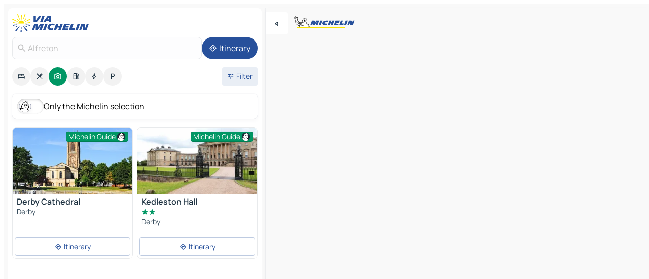

--- FILE ---
content_type: text/html
request_url: https://www.viamichelin.co.uk/maps/tourist-attractions/united_kingdom/england/derbyshire/alfreton-de55_7
body_size: 15412
content:
<!doctype html>
<html lang="en">

<head>
	<meta charset="utf-8" />
	<meta name="viewport" content="width=device-width, initial-scale=1, maximum-scale=1, user-scalable=no" />
	<meta name="apple-itunes-app" content="app-id=443142682" />
	<!-- start app -->
	
		<link href="../../../../../_app/immutable/assets/vnd.D6Q4K2v3.css" rel="stylesheet">
		<link href="../../../../../_app/immutable/assets/lib.DTlNOyE0.css" rel="stylesheet">
		<link href="../../../../../_app/immutable/assets/vnd.CPv2F40A.css" rel="stylesheet">
		<link href="../../../../../_app/immutable/assets/0.CQs4aOKJ.css" rel="stylesheet">
		<link href="../../../../../_app/immutable/assets/2.DTvqgUuk.css" rel="stylesheet">
		<link href="../../../../../_app/immutable/assets/10.C0zcU66-.css" rel="stylesheet"><!--1xg1a3p--><!--[!--><!--]--> <!--[--><!--[--><link rel="preconnect" href="https://gv-images.viamichelin.com"/> <link rel="dns-prefetch" href="https://gv-images.viamichelin.com"/><link rel="preconnect" href="https://map7.viamichelin.com"/> <link rel="dns-prefetch" href="https://map7.viamichelin.com"/><link rel="preconnect" href="https://map8.viamichelin.com"/> <link rel="dns-prefetch" href="https://map8.viamichelin.com"/><link rel="preconnect" href="https://map9.viamichelin.com"/> <link rel="dns-prefetch" href="https://map9.viamichelin.com"/><link rel="preconnect" href="https://sdk.privacy-center.org"/> <link rel="dns-prefetch" href="https://sdk.privacy-center.org"/><!--]--><!--]--> <!--[--><!--[--><link rel="prefetch" href="https://gv-images.viamichelin.com/images/michelin_guide/max/Img_19146.jpg?width=320&amp;format=auto" as="image"/><link rel="prefetch" href="https://gv-images.viamichelin.com/images/michelin_guide/max/Img_37159.jpg?width=320&amp;format=auto" as="image"/><!--]--><!--]--> <meta name="description" content="Find all the tourist spots in Alfreton. Plan your trip in Alfreton thanks to the Michelin Alfreton travel guide"/> <meta property="og:type" content="website"/> <meta property="og:site_name" content="ViaMichelin"/> <!--[--><meta property="og:title" content="Alfreton Tourist attractions - ViaMichelin"/><!--]--> <!--[--><meta property="og:description" content="Find all the tourist spots in Alfreton. Plan your trip in Alfreton thanks to the Michelin Alfreton travel guide"/><!--]--> <!--[--><meta property="og:image" content="https://www.viamichelin.co.uk/_app/immutable/assets/logo-social.CPCa_Ogs.png"/><!--]--> <!--[!--><!--]--> <!--[--><link rel="alternate" href="https://www.viamichelin.at/karten-stadtplan/touristische-attraktionen/vereinigtes_konigreich/england/derbyshire/alfreton-de55_7" hreflang="de-at"/><link rel="alternate" href="https://fr.viamichelin.be/cartes-plans/sites-touristiques/royaume_uni/angleterre/comte_de_derby/alfreton-de55_7" hreflang="fr-be"/><link rel="alternate" href="https://nl.viamichelin.be/kaarten-plattegronden/toeristische-bezienswaardigheden/verenigd_koninkrijk/engeland/derbyshire/alfreton-de55_7" hreflang="nl-be"/><link rel="alternate" href="https://de.viamichelin.ch/karten-stadtplan/touristische-attraktionen/vereinigtes_konigreich/england/derbyshire/alfreton-de55_7" hreflang="de-ch"/><link rel="alternate" href="https://fr.viamichelin.ch/cartes-plans/sites-touristiques/royaume_uni/angleterre/comte_de_derby/alfreton-de55_7" hreflang="fr-ch"/><link rel="alternate" href="https://it.viamichelin.ch/mappe-piantine/siti-turistici/regno_unito/inghilterra/derbyshire/alfreton-de55_7" hreflang="it-ch"/><link rel="alternate" href="https://www.viamichelin.com/maps/tourist-attractions/united_kingdom/england/derbyshire/alfreton-de55_7" hreflang="en"/><link rel="alternate" href="https://www.viamichelin.de/karten-stadtplan/touristische-attraktionen/vereinigtes_konigreich/england/derbyshire/alfreton-de55_7" hreflang="de"/><link rel="alternate" href="https://www.viamichelin.es/mapas-planos/lugares-turisticos/reino_unido/inglaterra/derbyshire/alfreton-de55_7" hreflang="es"/><link rel="alternate" href="https://www.viamichelin.fr/cartes-plans/sites-touristiques/royaume_uni/angleterre/comte_de_derby/alfreton-de55_7" hreflang="fr"/><link rel="alternate" href="https://www.viamichelin.it/mappe-piantine/siti-turistici/regno_unito/inghilterra/derbyshire/alfreton-de55_7" hreflang="it"/><link rel="alternate" href="https://www.viamichelin.ie/maps/tourist-attractions/united_kingdom/england/derbyshire/alfreton-de55_7" hreflang="en-ie"/><link rel="alternate" href="https://www.viamichelin.nl/kaarten-plattegronden/toeristische-bezienswaardigheden/verenigd_koninkrijk/engeland/derbyshire/alfreton-de55_7" hreflang="nl"/><link rel="alternate" href="https://www.viamichelin.pt/mapas-plantas/sitios-turisticos/reino_unido/inglaterra/derbyshire/alfreton-de55_7" hreflang="pt"/><!--]--> <!--[!--><!--]--><!----><title>Alfreton Tourist attractions - ViaMichelin</title>
	<!-- end app -->

	<meta name="google-site-verification" content="DbAY1Oo9QFu8lD4EB7CQg4TcZy7LPKB1eh6yuNBNwds" />

	<link rel="icon" href="../../../../../favicon.png" />

	<!-- Start Consent -->
	<script nonce="UbVjlIDzvQKCwe6w0vP3zA==" id="spcloader" async fetchpriority="high" type="text/javascript"
		src="https://sdk.privacy-center.org/a1a55c7f-7f45-4e4b-80ac-b48e44c2fe99/loader.js?target=www.viamichelin.co.uk"></script>
	<script nonce="UbVjlIDzvQKCwe6w0vP3zA==" type="text/javascript" async>
			window.didomiOnReady = window.didomiOnReady || [];
			window.didomiEventListeners = window.didomiEventListeners || [];

			window.didomiEventListeners.push(
				{
					event: "notice.shown",
					listener() {
						const $link = document.querySelector(
							".didomi-notice-view-partners-link-in-text"
						);
						if (!$link) {
							return;
						}
						$link.removeAttribute("href");
						$link.addEventListener("click", () => {
							Didomi.preferences.show("vendors");
						});
					},
				},
				{
					event: "notice.clickagree",
					listener() {
						window.postMessage({ type: 'didomi_clickagree'})
					}
				}
			);

			window.didomiConfig = {
				user: {
					bots: {
						consentRequired: false,
					},
				},
				preferences: {
					showWhenConsentIsMissing: false,
				},
			};

			window.gdprAppliesGlobally = true;
			// prettier-ignore
			!function(){function t(e){if(!window.frames[e]){if(document.body&&document.body.firstChild){let a=document.body,n=document.createElement("iframe");n.style.display="none",n.name=e,n.title=e,a.insertBefore(n,a.firstChild)}else setTimeout(function(){t(e)},5)}}function e(t,e,a,n,i){function r(t,a,n,r){if("function"!=typeof n)return;window[e]||(window[e]=[]);let s=!1;i&&(s=i(t,r,n)),s||window[e].push({command:t,version:a,callback:n,parameter:r})}function s(e){if(!window[t]||!0!==window[t].stub||!e.data)return;let i="string"==typeof e.data,r;try{r=i?JSON.parse(e.data):e.data}catch(s){return}if(r[a]){let f=r[a];window[t](f.command,f.version,function(t,a){let r={};r[n]={returnValue:t,success:a,callId:f.callId},e.source.postMessage(i?JSON.stringify(r):r,"*")},f.parameter)}}r.stub=!0,r.stubVersion=2,"function"!=typeof window[t]&&(window[t]=r,window.addEventListener?window.addEventListener("message",s,!1):window.attachEvent("onmessage",s))}e("__uspapi","__uspapiBuffer","__uspapiCall","__uspapiReturn"),t("__uspapiLocator"),e("__tcfapi","__tcfapiBuffr","__tcl","__tcfapiReturn"),t("__tcfapiLocator")}();
		</script>
	<!-- End Consent -->

	<!-- Start Google tag manager -->
	<script src="https://www.googletagmanager.com/gtag/js?id=G-TPL620CFWP" defer type="didomi/javascript"
		nonce="UbVjlIDzvQKCwe6w0vP3zA==" fetchpriority="low"></script>
	<script nonce="UbVjlIDzvQKCwe6w0vP3zA==" type="text/javascript" defer>
			window.dataLayer = window.dataLayer || [];
			function gtag() {
				dataLayer.push(arguments);
			}
			gtag('js', new Date());
			gtag('config', 'G-TPL620CFWP', { send_page_view: false });
		</script>
	<!-- End Google tag manager -->
</head>

<body data-sveltekit-preload-data="hover" class="text-body">
	<div style="display: contents"><!--[--><!--[--><!----><!--[--><!--]--> <!--[--><!----><div class="main-container bg-neutral-weak homepage svelte-9k52vj" style="--bottomsheet-height-offset: -100px;"><div class="map svelte-9k52vj"><div class="h-full w-full md:shadow-smooth-block md:relative svelte-839hsq" data-testid="map-container"><!--[!--><!--]--></div><!----> <!--[--><div class="absolute top-4 left-0 size-11 z-ontop hidden md:block"><button type="button" class="btn-filled-white btn-md rd-l-0 min-w-max"><!--[!--><!--[--><!----><span class="flex w-max size-3.5"><!--[--><!----><span class="icon-arrow-back-left inline-block"><!----></span><!----><!--]--><!----></span><!----><!--]--> <!--[!--><!--]--> <!--[!--><!--]--><!--]--> <!--[!--><!--]--></button><!----></div><!--]--> <img src="/_app/immutable/assets/vm-logo-bib-michelin.Dd_LzvJh.svg" alt="Michelin" class="absolute left-14 top-6 md:block hidden z-hover" height="24" width="120"/> <img height="32" width="126" src="/_app/immutable/assets/vm-logo-large.BEgj6SJ1.svg" alt="ViaMichelin" class="absolute-center-x top-2 md:hidden z-hover"/></div> <!--[!--><!--]--> <div class="slot-container md:p-2 md:pr-0 md:h-dvh printable svelte-9k52vj"><div class="md:overflow-hidden md:rd-2 md:h-dvh max-h-full printable"><div class="slot-wrapper h-full scrollbar-thin printable md:bg-neutral-weakest svelte-9k52vj"><!--[!--><!--]--> <!--[--><!----><!--[--><!----><!--[!--><!----><div class="translate-slide-offset md:block svelte-5lb488" style="--slide-offset: 0px;"><img src="/_app/immutable/assets/vm-logo-bib-michelin.Dd_LzvJh.svg" alt="Michelin" class="absolute top-[var(--top)] right-[var(--right)] md:hidden" style="--top: -24px; --right: 8px;" height="24" width="120"/> <div><div><div class="searchtools w-full md:flex md:flex-wrap md:gap-4 md:bg-transparent md:px-2 md:pt-2 svelte-1kj4v11" data-testid="map-search-panel"><!--[!--><!--]--> <!--[!--><div class="hidden md:block w-full"><header role="banner" class="flex items-center w-full py-1 justify-between md:py-0"><!--[!--><!--[--><a href="../../../../../" class="block py-1 pr-2 shrink-0" aria-label="Back to homepage" data-sveltekit-preload-data="tap"><img class="h-9 cover-left" src="/_app/immutable/assets/vm-logo-large.BEgj6SJ1.svg" alt="ViaMichelin" width="152" height="36"/></a><!--]--><!--]--> <!--[!--><!--[!--><!--]--><!--]--></header><!----></div><!--]--> <div class="flex gap-2 w-full md:p-0 md:bg-transparent border-coloredneutral-weakest rounded-full p-2"><div class="search relative w-full min-w-0  svelte-oeoh2d"><label for="address-search" class="text-sm"> <span class="input-container flex items-center p-2 w-full text-5 gap-1 rd-2 relative b-solid b-0.5 border-coloredneutral-weakest element-disabled bg-neutral-soft text-neutral svelte-xzp1b6"><!--[--><!----><span class="icon-search inline-block w-5 "><!----></span><!----><!--]--> <input type="text" id="address-search" class="input min-w-0 text-md text-coloredneutral b-0 flex-grow bg-transparent placeholder:text-neutral disabled:text-neutral svelte-xzp1b6" placeholder="Where are we going?" aria-label="Where are we going?" disabled autocomplete="off" value="Alfreton"/> <!--[!--><!--]--> <!--[!--><!--]--></span></label><!----> <ul class="results rd-2 absolute z-hover w-full m-0 mt-1 p-0 shadow-smooth-bottom-2 bg-neutral-weakest text-coloredneutral text-md svelte-oeoh2d" role="listbox" aria-label="Search results"><!--[!--><!--]--><!----> <!--[!--><!--]--><!----> <!--[!--><!--[!--><!--]--><!--]--><!----></ul></div><!----> <!--[--><button type="button" aria-label="Itinerary" class="btn-filled-primary btn-md z-infront rounded-full min-w-max"><!--[!--><!--[--><!----><span class="flex w-max"><!--[--><!----><span class="icon-directions inline-block"><!----></span><!----><!--]--><!----></span><!----><!--]--> <!--[--><span class="ml-1">Itinerary</span><!--]--> <!--[!--><!--]--><!--]--> <!--[!--><!--]--></button><!--]--></div></div></div><!----></div></div> <div class="poi-container relative z-1 md:block bg-neutral-weakest md:bg-transparent block svelte-5lb488"><button type="button" class="handle relative w-full p-4 rd-2 b-0 grid place-items-center bg-transparent md:hidden" aria-label="Open the panel" style="height: 40px;"><span class="rd-2 w-20 h-2 bg-base-15"></span></button><!----> <div class="mt-4"><div class="mb-2 px-2"><div class="flex justify-between flex-nowrap flex-row-reverse"><div class="grow-3 order-2"><div class="flex gap-1 flex-wrap" role="listbox" aria-multiselectable="true" aria-orientation="horizontal" aria-label="Points of interest"><!--[--><!--[!--><button type="button" role="option" title="Search Accommodations" aria-selected="false" aria-label="Search Accommodations" class="whitespace-nowrap flex justify-center items-center text-md gap-1 b-0 cursor-pointer rounded-full p-2.5 bg-neutral-soft hover:bg-coloredneutral-weak text-coloredneutral svelte-f2zwv4 aspect-ratio-1"><!--[!--><!--[--><!----><span class="flex w-max"><!--[--><!----><span class="icon-hotel inline-block"><!----></span><!----><!--]--><!----></span><!----><!--]--> <!--[!--><!--]--> <!--[!--><!--]--><!--]--></button><!--]--><!--[!--><button type="button" role="option" title="Search Restaurants" aria-selected="false" aria-label="Search Restaurants" class="whitespace-nowrap flex justify-center items-center text-md gap-1 b-0 cursor-pointer rounded-full p-2.5 bg-neutral-soft hover:bg-coloredneutral-weak text-coloredneutral svelte-f2zwv4 aspect-ratio-1"><!--[!--><!--[--><!----><span class="flex w-max"><!--[--><!----><span class="icon-restaurant inline-block"><!----></span><!----><!--]--><!----></span><!----><!--]--> <!--[!--><!--]--> <!--[!--><!--]--><!--]--></button><!--]--><!--[!--><button type="button" role="option" title="Search Tourism" aria-selected="true" aria-label="Search Tourism" class="whitespace-nowrap flex justify-center items-center text-md gap-1 b-0 cursor-pointer rounded-full p-2.5 bg-tourism text-neutral-weakest hover:bg-tourism-soft svelte-f2zwv4 aspect-ratio-1"><!--[!--><!--[--><!----><span class="flex w-max"><!--[--><!----><span class="icon-tourism inline-block"><!----></span><!----><!--]--><!----></span><!----><!--]--> <!--[!--><!--]--> <!--[!--><!--]--><!--]--></button><!--]--><!--[!--><button type="button" role="option" title="Search Petrol stations" aria-selected="false" aria-label="Search Petrol stations" class="whitespace-nowrap flex justify-center items-center text-md gap-1 b-0 cursor-pointer rounded-full p-2.5 bg-neutral-soft hover:bg-coloredneutral-weak text-coloredneutral svelte-f2zwv4 aspect-ratio-1"><!--[!--><!--[--><!----><span class="flex w-max"><!--[--><!----><span class="icon-energy-pump inline-block"><!----></span><!----><!--]--><!----></span><!----><!--]--> <!--[!--><!--]--> <!--[!--><!--]--><!--]--></button><!--]--><!--[!--><button type="button" role="option" title="Search EV stations" aria-selected="false" aria-label="Search EV stations" class="whitespace-nowrap flex justify-center items-center text-md gap-1 b-0 cursor-pointer rounded-full p-2.5 bg-neutral-soft hover:bg-coloredneutral-weak text-coloredneutral svelte-f2zwv4 aspect-ratio-1"><!--[!--><!--[--><!----><span class="flex w-max"><!--[--><!----><span class="icon-flash inline-block"><!----></span><!----><!--]--><!----></span><!----><!--]--> <!--[!--><!--]--> <!--[!--><!--]--><!--]--></button><!--]--><!--[!--><button type="button" role="option" title="Search Car parks" aria-selected="false" aria-label="Search Car parks" class="whitespace-nowrap flex justify-center items-center text-md gap-1 b-0 cursor-pointer rounded-full p-2.5 bg-neutral-soft hover:bg-coloredneutral-weak text-coloredneutral svelte-f2zwv4 aspect-ratio-1"><!--[!--><!--[--><!----><span class="flex w-max"><!--[--><!----><span class="icon-parking inline-block"><!----></span><!----><!--]--><!----></span><!----><!--]--> <!--[!--><!--]--> <!--[!--><!--]--><!--]--></button><!--]--><!--]--></div><!----></div> <!--[--><div class="ml-2 relative order-1"><button type="button" aria-label="Open filters" class="btn-filled-light btn-sm relative filter-button min-w-max"><!--[!--><!--[--><!----><span class="flex w-max"><!--[--><!----><span class="icon-tune inline-block"><!----></span><!----><!--]--><!----></span><!----><!--]--> <!--[--><span class="ml-1">Filter</span><!--]--> <!--[!--><!--]--><!--]--> <!--[--><!--[!--><!--]--><!----><!--]--></button><!----></div><!--]--></div> <div class="date-range-picker-container min-w-0 w-full order--1 mt-2"><div class="flex items-start gap-2"><!--[!--><!--]--></div></div></div><!----> <!--[--><div class="bg-neutral-weakest p-2 rd-2 flex flex-col mb-4 mx-2 shadow-smooth-block"><label for="only-michelin-switch" class="flex p-0.5 items-center gap-2 max-w-max cursor-pointer"><input id="only-michelin-switch" type="checkbox" role="switch" class="sr-only"/> <span class="rounded-full w-13 h-7.5 transition-colors shadow-michelin-switch bg-base-0"><!----><span class="icon-bib-signature inline-block transition-transform p-3.9 translate-x-none"><!----></span><!----><!----></span> <span class="select-none">Only the Michelin selection</span></label><!----></div><!--]--> <!--[--><ul data-testid="poilist" class="container m-0 px-2 grid svelte-1qh5ik5"><!--[!--><!--[--><!--[!--><!--[!--><!----><!--[--><!----><li data-testid="poi-card-0" data-category="tourism" class="poi-card lg grid text-body border-coloredneutral-weakest bg-neutral-weakest hover:border-transparent border-1 border-solid rd-2 relative with-shadow vertical svelte-1ci3g67" role="none"><a href="/maps/tourist-attractions/poi/derby-de1_3gp-3c9dc3b953fd" class="decoration-none flex flex-col " data-sveltekit-preload-data="tap"><!--[--><!----><figure data-testid="poi-card-hero" class="poi-card-hero group grid w-full h-full max-h-132px p-0 m-0 overflow-hidden vertical svelte-1wnh944"><!--[--><img decoding="sync" src="https://gv-images.viamichelin.com/images/michelin_guide/max/Img_19146.jpg?width=320&amp;format=auto" alt="" class="image w-full grid-area-[1/-1] rd-tr-2 rd-tl-2 h-full w-full" srcset="https://gv-images.viamichelin.com/images/michelin_guide/max/Img_19146.jpg?width=160&amp;format=auto 160w, https://gv-images.viamichelin.com/images/michelin_guide/max/Img_19146.jpg?width=320&amp;format=auto 320w, https://gv-images.viamichelin.com/images/michelin_guide/max/Img_19146.jpg?width=640&amp;format=auto 640w, https://gv-images.viamichelin.com/images/michelin_guide/max/Img_19146.jpg?width=960&amp;format=auto 960w, https://gv-images.viamichelin.com/images/michelin_guide/max/Img_19146.jpg?width=1280&amp;format=auto 1280w, https://gv-images.viamichelin.com/images/michelin_guide/max/Img_19146.jpg 1920w" sizes="320px" style="object-fit: cover;" onerror="this.__e=event"/><!--]--> <!--[--><div class="opacity-container relative self-start justify-self-end grid-area-[1/-1] p-2 group-has-hover:opacity-0 group-has-[.no-hover]:opacity-100 svelte-1wnh944"><div class="flex items-center justify-center w-max shrink-0  rd-1 py-0.5 px-1 bg-tourism text-neutral-weakest border-tourism-strong border-1 border-solid gap-0.5 max-h-5 svelte-snfjjm"><!--[!--><!--[!--><!--[!--><!--]--> <!--[--><span class="text-sm mr-0.5">Michelin Guide</span><!--]--> <!--[--><!----><div class="flex w-max text-4.5"><!--[--><!----><div class="icon-recommended inline-block"><!----></div><!----><!--]--><!----></div><!----><!--]--><!--]--><!--]--></div><!----></div><!--]--> <!--[!--><!--]--><!----></figure><!----><!--]--> <div class="pt-1 px-2 pb-0 grid h-max"><!--[--><!--[--><!--[--><div class="inline-flex justify-between w-full min-w-0 text-body text-md font-600 gap-x-0.5 text-coloredneutral"><span data-testid="card-title" class="pb-0.5 clamp-lines-2">Derby Cathedral</span> <!--[!--><!--]--></div><!--]--><!--]--> <!--[!--><!--]--> <!--[--><span class="truncate font-400 text-sm text-coloredneutral-soft p-be-1px">Derby</span><!--]--> <!--[!--><!--]--> <!--[!--><!--]--> <!--[!--><!--]--> <!--[!--><!--]--><!--]--></div><!----></a> <div class="button-wrapper p-1 p-bs-3px"><!--[!--><!--[!--><!--[!--><button type="button" class="btn-outline-light btn-sm w-full overflow-hidden"><!--[!--><!--[--><!----><span class="flex w-max"><!--[--><!----><span class="icon-directions inline-block"><!----></span><!----><!--]--><!----></span><!----><!--]--> <!--[--><span class="ml-1 undefined text-wrap-balance">Itinerary</span><!--]--> <!--[!--><!--]--><!--]--> <!--[!--><!--]--></button><!--]--><!--]--><!--]--></div><!----><!----></li><!----><!--]--><!----><!--]--><!--]--><!--[!--><!--[!--><!----><!--[--><!----><li data-testid="poi-card-1" data-category="tourism" class="poi-card lg grid text-body border-coloredneutral-weakest bg-neutral-weakest hover:border-transparent border-1 border-solid rd-2 relative with-shadow vertical svelte-1ci3g67" role="none"><a href="/maps/tourist-attractions/poi/derby-de22_5jh-40de84385042" class="decoration-none flex flex-col " data-sveltekit-preload-data="tap"><!--[--><!----><div data-testid="poi-card-hero" class="poi-card-hero group grid w-full h-full max-h-132px p-0 m-0 overflow-hidden vertical svelte-1wnh944"><!--[!--><!--[--><!----><div class="container-carousel w-full relative cursor-pointer full carousel h-full max-h-132px w-full grid-area-[1/-1] overflow-hidden svelte-w1l4d7" role="region" aria-roledescription="carousel" aria-label="Image carousel for Kedleston Hall"><!--[!--><!--]--> <div class="h-auto"><button type="button" aria-label="See previous content" aria-hidden="true" class="btn-ghost-white btn-md left-arrow-container absolute left-0 hidden poi-card-hero-controls min-w-max"><!--[!--><!--[--><!----><span class="flex w-max"><!--[--><!----><span class="icon-chevron-left inline-block"><!----></span><!----><!--]--><!----></span><!----><!--]--> <!--[!--><!--]--> <!--[!--><!--]--><!--]--> <!--[!--><!--]--></button><!----> <ul class="carousel flex h-100% overflow-x-scroll m-0 p-0 list-none bg-neutral-weakest rd-tr-2 rd-tl-2 h-full w-full svelte-w1l4d7" aria-roledescription="slide" role="group" aria-label="image 1 on 2"><!--[--><li class="img-container items-center flex grow-0 shrink-0 justify-center w-full svelte-w1l4d7"><figure class="img-wrapper w-full m-0 p-0 h-full overflow-hidden"><!--[!--><img decoding="sync" src="https://gv-images.viamichelin.com/images/michelin_guide/max/Img_37159.jpg?width=320&amp;format=auto" alt="Kedleston Hall - 0" class="h-full w-full" srcset="https://gv-images.viamichelin.com/images/michelin_guide/max/Img_37159.jpg?width=160&amp;format=auto 160w, https://gv-images.viamichelin.com/images/michelin_guide/max/Img_37159.jpg?width=320&amp;format=auto 320w, https://gv-images.viamichelin.com/images/michelin_guide/max/Img_37159.jpg?width=640&amp;format=auto 640w, https://gv-images.viamichelin.com/images/michelin_guide/max/Img_37159.jpg?width=960&amp;format=auto 960w, https://gv-images.viamichelin.com/images/michelin_guide/max/Img_37159.jpg?width=1280&amp;format=auto 1280w, https://gv-images.viamichelin.com/images/michelin_guide/max/Img_37159.jpg 1920w" sizes="320px" style="width: 260px; height: 132px; object-fit: cover;" onerror="this.__e=event"/><!----> <!--[!--><!--]--><!--]--></figure></li><li class="img-container items-center flex grow-0 shrink-0 justify-center w-full svelte-w1l4d7"><figure class="img-wrapper w-full m-0 p-0 h-full overflow-hidden"><!--[!--><img decoding="sync" src="https://gv-images.viamichelin.com/images/michelin_guide/max/Img_1926.jpg?width=320&amp;format=auto" alt="Kedleston Hall - 1" class="h-full w-full" srcset="https://gv-images.viamichelin.com/images/michelin_guide/max/Img_1926.jpg?width=160&amp;format=auto 160w, https://gv-images.viamichelin.com/images/michelin_guide/max/Img_1926.jpg?width=320&amp;format=auto 320w, https://gv-images.viamichelin.com/images/michelin_guide/max/Img_1926.jpg?width=640&amp;format=auto 640w, https://gv-images.viamichelin.com/images/michelin_guide/max/Img_1926.jpg?width=960&amp;format=auto 960w, https://gv-images.viamichelin.com/images/michelin_guide/max/Img_1926.jpg?width=1280&amp;format=auto 1280w, https://gv-images.viamichelin.com/images/michelin_guide/max/Img_1926.jpg 1920w" sizes="320px" style="width: 260px; height: 132px; object-fit: cover;" onerror="this.__e=event"/><!----> <!--[!--><!--]--><!--]--></figure></li><!--]--></ul> <!--[!--><!--]--> <button type="button" aria-label="See next content" aria-hidden="false" class="btn-ghost-white btn-md right-arrow-container absolute right-0 hidden md:block poi-card-hero-controls min-w-max"><!--[!--><!--[--><!----><span class="flex w-max"><!--[--><!----><span class="icon-chevron-right inline-block"><!----></span><!----><!--]--><!----></span><!----><!--]--> <!--[!--><!--]--> <!--[!--><!--]--><!--]--> <!--[!--><!--]--></button><!----></div><!----></div><!----><!--]--><!--]--> <!--[--><div class="opacity-container relative self-start justify-self-end grid-area-[1/-1] p-2 group-has-hover:opacity-0 group-has-[.no-hover]:opacity-100 svelte-1wnh944"><div class="flex items-center justify-center w-max shrink-0  rd-1 py-0.5 px-1 bg-tourism text-neutral-weakest border-tourism-strong border-1 border-solid gap-0.5 max-h-5 svelte-snfjjm"><!--[!--><!--[!--><!--[!--><!--]--> <!--[--><span class="text-sm mr-0.5">Michelin Guide</span><!--]--> <!--[--><!----><div class="flex w-max text-4.5"><!--[--><!----><div class="icon-recommended inline-block"><!----></div><!----><!--]--><!----></div><!----><!--]--><!--]--><!--]--></div><!----></div><!--]--> <!--[!--><!--]--><!----></div><!----><!--]--> <div class="pt-1 px-2 pb-0 grid h-max"><!--[--><!--[--><!--[--><div class="inline-flex justify-between w-full min-w-0 text-body text-md font-600 gap-x-0.5 text-coloredneutral"><span data-testid="card-title" class="pb-0.5 clamp-lines-2">Kedleston Hall</span> <!--[!--><!--]--></div><!--]--><!--]--> <!--[--><div class="flex flex-row items-center pbe-1"><!--[--><!----><span class="flex w-max text-tourism text-4"><!--[--><!----><span class="icon-tourism-star inline-block mx--0.25"><!----></span><!----><!----><span class="icon-tourism-star inline-block mx--0.25"><!----></span><!----><!--]--><!----></span><!----><!--]--> <!--[!--><!--]--></div><!--]--> <!--[--><span class="truncate font-400 text-sm text-coloredneutral-soft p-be-1px">Derby</span><!--]--> <!--[!--><!--]--> <!--[!--><!--]--> <!--[!--><!--]--> <!--[!--><!--]--><!--]--></div><!----></a> <div class="button-wrapper p-1 p-bs-3px"><!--[!--><!--[!--><!--[!--><button type="button" class="btn-outline-light btn-sm w-full overflow-hidden"><!--[!--><!--[--><!----><span class="flex w-max"><!--[--><!----><span class="icon-directions inline-block"><!----></span><!----><!--]--><!----></span><!----><!--]--> <!--[--><span class="ml-1 undefined text-wrap-balance">Itinerary</span><!--]--> <!--[!--><!--]--><!--]--> <!--[!--><!--]--></button><!--]--><!--]--><!--]--></div><!----><!----></li><!----><!--]--><!----><!--]--><!--]--><!--[--><li class="flex justify-center ad"><!----><div class="flex items-center justify-center relative h-70 w-75"><!----><div id="div-gpt-ad-mpu_haut" class="ad size-full max-h-[var(--height)] max-w-[var(--width)] overflow-hidden md:max-h-[var(--md-height)] md:max-w-[var(--md-width)] div-gpt-ad-mpu_haut svelte-15hg1g9" style=" --width:300px; --height:250px; --md-width:300px; --md-height:250px; " data-testid="ad-poi-list"></div><!----><!----></div><!----></li><!--]--><!--[!--><!--[!--><!----><!--[--><!----><li data-testid="poi-card-3" data-category="tourism" class="poi-card lg grid text-body border-coloredneutral-weakest bg-neutral-weakest hover:border-transparent border-1 border-solid rd-2 relative with-shadow vertical svelte-1ci3g67" role="none"><a href="/maps/tourist-attractions/poi/matlock-de4_3rq-4dbfcdda9f52" class="decoration-none flex flex-col " data-sveltekit-preload-data="tap"><!--[--><!----><figure data-testid="poi-card-hero" class="poi-card-hero group grid w-full h-full max-h-132px p-0 m-0 overflow-hidden vertical svelte-1wnh944"><!--[--><img loading="lazy" decoding="async" src="https://gv-images.viamichelin.com/images/michelin_guide/max/Img_22796.jpg?width=320&amp;format=auto" alt="" class="image w-full grid-area-[1/-1] rd-tr-2 rd-tl-2 h-full w-full" srcset="https://gv-images.viamichelin.com/images/michelin_guide/max/Img_22796.jpg?width=160&amp;format=auto 160w, https://gv-images.viamichelin.com/images/michelin_guide/max/Img_22796.jpg?width=320&amp;format=auto 320w, https://gv-images.viamichelin.com/images/michelin_guide/max/Img_22796.jpg?width=640&amp;format=auto 640w, https://gv-images.viamichelin.com/images/michelin_guide/max/Img_22796.jpg?width=960&amp;format=auto 960w, https://gv-images.viamichelin.com/images/michelin_guide/max/Img_22796.jpg?width=1280&amp;format=auto 1280w, https://gv-images.viamichelin.com/images/michelin_guide/max/Img_22796.jpg 1920w" sizes="320px" style="object-fit: cover;" onerror="this.__e=event"/><!--]--> <!--[--><div class="opacity-container relative self-start justify-self-end grid-area-[1/-1] p-2 group-has-hover:opacity-0 group-has-[.no-hover]:opacity-100 svelte-1wnh944"><div class="flex items-center justify-center w-max shrink-0  rd-1 py-0.5 px-1 bg-tourism text-neutral-weakest border-tourism-strong border-1 border-solid gap-0.5 max-h-5 svelte-snfjjm"><!--[!--><!--[!--><!--[!--><!--]--> <!--[--><span class="text-sm mr-0.5">Michelin Guide</span><!--]--> <!--[--><!----><div class="flex w-max text-4.5"><!--[--><!----><div class="icon-recommended inline-block"><!----></div><!----><!--]--><!----></div><!----><!--]--><!--]--><!--]--></div><!----></div><!--]--> <!--[!--><!--]--><!----></figure><!----><!--]--> <div class="pt-1 px-2 pb-0 grid h-max"><!--[--><!--[--><!--[--><div class="inline-flex justify-between w-full min-w-0 text-body text-md font-600 gap-x-0.5 text-coloredneutral"><span data-testid="card-title" class="pb-0.5 clamp-lines-2">Cromford Mill</span> <!--[!--><!--]--></div><!--]--><!--]--> <!--[!--><!--]--> <!--[--><span class="truncate font-400 text-sm text-coloredneutral-soft p-be-1px">Matlock</span><!--]--> <!--[!--><!--]--> <!--[!--><!--]--> <!--[!--><!--]--> <!--[!--><!--]--><!--]--></div><!----></a> <div class="button-wrapper p-1 p-bs-3px"><!--[!--><!--[!--><!--[!--><button type="button" class="btn-outline-light btn-sm w-full overflow-hidden"><!--[!--><!--[--><!----><span class="flex w-max"><!--[--><!----><span class="icon-directions inline-block"><!----></span><!----><!--]--><!----></span><!----><!--]--> <!--[--><span class="ml-1 undefined text-wrap-balance">Itinerary</span><!--]--> <!--[!--><!--]--><!--]--> <!--[!--><!--]--></button><!--]--><!--]--><!--]--></div><!----><!----></li><!----><!--]--><!----><!--]--><!--]--><!--[!--><!--[!--><!----><!--[--><!----><li data-testid="poi-card-4" data-category="tourism" class="poi-card lg grid text-body border-coloredneutral-weakest bg-neutral-weakest hover:border-transparent border-1 border-solid rd-2 relative with-shadow vertical svelte-1ci3g67" role="none"><a href="/maps/tourist-attractions/poi/crich-de4_5dp-53ce44e90369" class="decoration-none flex flex-col " data-sveltekit-preload-data="tap"><!--[--><!----><figure data-testid="poi-card-hero" class="poi-card-hero group grid w-full h-full max-h-132px p-0 m-0 overflow-hidden vertical svelte-1wnh944"><!--[--><img loading="lazy" decoding="async" src="https://gv-images.viamichelin.com/images/michelin_guide/max/Img_4535.jpg?width=320&amp;format=auto" alt="" class="image w-full grid-area-[1/-1] rd-tr-2 rd-tl-2 h-full w-full" srcset="https://gv-images.viamichelin.com/images/michelin_guide/max/Img_4535.jpg?width=160&amp;format=auto 160w, https://gv-images.viamichelin.com/images/michelin_guide/max/Img_4535.jpg?width=320&amp;format=auto 320w, https://gv-images.viamichelin.com/images/michelin_guide/max/Img_4535.jpg?width=640&amp;format=auto 640w, https://gv-images.viamichelin.com/images/michelin_guide/max/Img_4535.jpg?width=960&amp;format=auto 960w, https://gv-images.viamichelin.com/images/michelin_guide/max/Img_4535.jpg?width=1280&amp;format=auto 1280w, https://gv-images.viamichelin.com/images/michelin_guide/max/Img_4535.jpg 1920w" sizes="320px" style="object-fit: cover;" onerror="this.__e=event"/><!--]--> <!--[--><div class="opacity-container relative self-start justify-self-end grid-area-[1/-1] p-2 group-has-hover:opacity-0 group-has-[.no-hover]:opacity-100 svelte-1wnh944"><div class="flex items-center justify-center w-max shrink-0  rd-1 py-0.5 px-1 bg-tourism text-neutral-weakest border-tourism-strong border-1 border-solid gap-0.5 max-h-5 svelte-snfjjm"><!--[!--><!--[!--><!--[!--><!--]--> <!--[--><span class="text-sm mr-0.5">Michelin Guide</span><!--]--> <!--[--><!----><div class="flex w-max text-4.5"><!--[--><!----><div class="icon-recommended inline-block"><!----></div><!----><!--]--><!----></div><!----><!--]--><!--]--><!--]--></div><!----></div><!--]--> <!--[!--><!--]--><!----></figure><!----><!--]--> <div class="pt-1 px-2 pb-0 grid h-max"><!--[--><!--[--><!--[--><div class="inline-flex justify-between w-full min-w-0 text-body text-md font-600 gap-x-0.5 text-coloredneutral"><span data-testid="card-title" class="pb-0.5 clamp-lines-2">Crich Tramway Village</span> <!--[!--><!--]--></div><!--]--><!--]--> <!--[--><div class="flex flex-row items-center pbe-1"><!--[--><!----><span class="flex w-max text-tourism text-4"><!--[--><!----><span class="icon-tourism-star inline-block mx--0.25"><!----></span><!----><!--]--><!----></span><!----><!--]--> <!--[!--><!--]--></div><!--]--> <!--[--><span class="truncate font-400 text-sm text-coloredneutral-soft p-be-1px">Crich</span><!--]--> <!--[!--><!--]--> <!--[!--><!--]--> <!--[!--><!--]--> <!--[!--><!--]--><!--]--></div><!----></a> <div class="button-wrapper p-1 p-bs-3px"><!--[!--><!--[!--><!--[!--><button type="button" class="btn-outline-light btn-sm w-full overflow-hidden"><!--[!--><!--[--><!----><span class="flex w-max"><!--[--><!----><span class="icon-directions inline-block"><!----></span><!----><!--]--><!----></span><!----><!--]--> <!--[--><span class="ml-1 undefined text-wrap-balance">Itinerary</span><!--]--> <!--[!--><!--]--><!--]--> <!--[!--><!--]--></button><!--]--><!--]--><!--]--></div><!----><!----></li><!----><!--]--><!----><!--]--><!--]--><!--[!--><!--[!--><!----><!--[--><!----><li data-testid="poi-card-5" data-category="tourism" class="poi-card lg grid text-body border-coloredneutral-weakest bg-neutral-weakest hover:border-transparent border-1 border-solid rd-2 relative with-shadow vertical svelte-1ci3g67" role="none"><a href="/maps/tourist-attractions/poi/derby-de1_3af-945a652596ff" class="decoration-none flex flex-col " data-sveltekit-preload-data="tap"><!--[--><!----><figure data-testid="poi-card-hero" class="poi-card-hero group grid w-full h-full max-h-132px p-0 m-0 overflow-hidden vertical svelte-1wnh944"><!--[--><img loading="lazy" decoding="async" src="https://gv-images.viamichelin.com/images/michelin_guide/max/Img_37569.jpg?width=320&amp;format=auto" alt="" class="image w-full grid-area-[1/-1] rd-tr-2 rd-tl-2 h-full w-full" srcset="https://gv-images.viamichelin.com/images/michelin_guide/max/Img_37569.jpg?width=160&amp;format=auto 160w, https://gv-images.viamichelin.com/images/michelin_guide/max/Img_37569.jpg?width=320&amp;format=auto 320w, https://gv-images.viamichelin.com/images/michelin_guide/max/Img_37569.jpg?width=640&amp;format=auto 640w, https://gv-images.viamichelin.com/images/michelin_guide/max/Img_37569.jpg?width=960&amp;format=auto 960w, https://gv-images.viamichelin.com/images/michelin_guide/max/Img_37569.jpg?width=1280&amp;format=auto 1280w, https://gv-images.viamichelin.com/images/michelin_guide/max/Img_37569.jpg 1920w" sizes="320px" style="object-fit: cover;" onerror="this.__e=event"/><!--]--> <!--[--><div class="opacity-container relative self-start justify-self-end grid-area-[1/-1] p-2 group-has-hover:opacity-0 group-has-[.no-hover]:opacity-100 svelte-1wnh944"><div class="flex items-center justify-center w-max shrink-0  rd-1 py-0.5 px-1 bg-tourism text-neutral-weakest border-tourism-strong border-1 border-solid gap-0.5 max-h-5 svelte-snfjjm"><!--[!--><!--[!--><!--[!--><!--]--> <!--[--><span class="text-sm mr-0.5">Michelin Guide</span><!--]--> <!--[--><!----><div class="flex w-max text-4.5"><!--[--><!----><div class="icon-recommended inline-block"><!----></div><!----><!--]--><!----></div><!----><!--]--><!--]--><!--]--></div><!----></div><!--]--> <!--[!--><!--]--><!----></figure><!----><!--]--> <div class="pt-1 px-2 pb-0 grid h-max"><!--[--><!--[--><!--[--><div class="inline-flex justify-between w-full min-w-0 text-body text-md font-600 gap-x-0.5 text-coloredneutral"><span data-testid="card-title" class="pb-0.5 clamp-lines-2">Silk Mill Derby's Museum of Industry and History</span> <!--[!--><!--]--></div><!--]--><!--]--> <!--[!--><!--]--> <!--[--><span class="truncate font-400 text-sm text-coloredneutral-soft p-be-1px">Derby</span><!--]--> <!--[!--><!--]--> <!--[!--><!--]--> <!--[!--><!--]--> <!--[!--><!--]--><!--]--></div><!----></a> <div class="button-wrapper p-1 p-bs-3px"><!--[!--><!--[!--><!--[!--><button type="button" class="btn-outline-light btn-sm w-full overflow-hidden"><!--[!--><!--[--><!----><span class="flex w-max"><!--[--><!----><span class="icon-directions inline-block"><!----></span><!----><!--]--><!----></span><!----><!--]--> <!--[--><span class="ml-1 undefined text-wrap-balance">Itinerary</span><!--]--> <!--[!--><!--]--><!--]--> <!--[!--><!--]--></button><!--]--><!--]--><!--]--></div><!----><!----></li><!----><!--]--><!----><!--]--><!--]--><!--[!--><!--[!--><!----><!--[--><!----><li data-testid="poi-card-6" data-category="tourism" class="poi-card lg grid text-body border-coloredneutral-weakest bg-neutral-weakest hover:border-transparent border-1 border-solid rd-2 relative with-shadow vertical svelte-1ci3g67" role="none"><a href="/maps/tourist-attractions/poi/riplay-de5_8nx-f3ae8ea633be" class="decoration-none flex flex-col " data-sveltekit-preload-data="tap"><!--[--><!----><figure data-testid="poi-card-hero" class="poi-card-hero group grid w-full h-full max-h-132px p-0 m-0 overflow-hidden vertical svelte-1wnh944"><!--[--><img loading="lazy" decoding="async" src="" alt="" class="image w-full grid-area-[1/-1] rd-tr-2 rd-tl-2 h-full w-full" srcset="" sizes="320px" style="object-fit: cover;" onerror="this.__e=event"/><!--]--> <!--[--><div class="opacity-container relative self-start justify-self-end grid-area-[1/-1] p-2 group-has-hover:opacity-0 group-has-[.no-hover]:opacity-100 svelte-1wnh944"><div class="flex items-center justify-center w-max shrink-0  rd-1 py-0.5 px-1 bg-tourism text-neutral-weakest border-tourism-strong border-1 border-solid gap-0.5 max-h-5 svelte-snfjjm"><!--[!--><!--[!--><!--[!--><!--]--> <!--[--><span class="text-sm mr-0.5">Michelin Guide</span><!--]--> <!--[--><!----><div class="flex w-max text-4.5"><!--[--><!----><div class="icon-recommended inline-block"><!----></div><!----><!--]--><!----></div><!----><!--]--><!--]--><!--]--></div><!----></div><!--]--> <!--[!--><!--]--><!----></figure><!----><!--]--> <div class="pt-1 px-2 pb-0 grid h-max"><!--[--><!--[--><!--[--><div class="inline-flex justify-between w-full min-w-0 text-body text-md font-600 gap-x-0.5 text-coloredneutral"><span data-testid="card-title" class="pb-0.5 clamp-lines-2">Denby Pottery</span> <!--[!--><!--]--></div><!--]--><!--]--> <!--[!--><!--]--> <!--[--><span class="truncate font-400 text-sm text-coloredneutral-soft p-be-1px">Riplay</span><!--]--> <!--[!--><!--]--> <!--[!--><!--]--> <!--[!--><!--]--> <!--[!--><!--]--><!--]--></div><!----></a> <div class="button-wrapper p-1 p-bs-3px"><!--[!--><!--[!--><!--[!--><button type="button" class="btn-outline-light btn-sm w-full overflow-hidden"><!--[!--><!--[--><!----><span class="flex w-max"><!--[--><!----><span class="icon-directions inline-block"><!----></span><!----><!--]--><!----></span><!----><!--]--> <!--[--><span class="ml-1 undefined text-wrap-balance">Itinerary</span><!--]--> <!--[!--><!--]--><!--]--> <!--[!--><!--]--></button><!--]--><!--]--><!--]--></div><!----><!----></li><!----><!--]--><!----><!--]--><!--]--><!--]--><!--]--></ul><!--]--><!----> <!--[!--><!--]--></div> <!--[!--><!--]--> <!--[!--><!--]--> <!--[--><!--[!--><!--]--><!--]--> <footer role="contentinfo" data-sveltekit-preload-data="tap" class="bg-neutral-weakest flex flex-col gap-6 p-2 pb-0  svelte-1b4fnhr"><div class="flex flex-col gap-4 "><div class="flex justify-between"><img src="/_app/immutable/assets/vm-logo-bib-michelin.Dd_LzvJh.svg" alt="Michelin" height="24" width="120"/> <button type="button" class="btn-outline-primary btn-md min-w-max"><!--[!--><!--[--><!----><span class="flex w-max"><!--[--><!----><span class="icon-flag-gb inline-block"><!----></span><!----><!--]--><!----></span><!----><!--]--> <!--[--><span class="ml-1">English</span><!--]--> <!--[!--><!--]--><!--]--> <!--[!--><!--]--></button><!----></div> <div class="flex flex-col md:flex-row md:flex-wrap gap-4"><!--[--><a href="https://3fe75001.sibforms.com/serve/[base64]" class="min-w-max btn-filled-primary btn-md svelte-1b8k1k" rel="noopener" target="_blank"><!--[!--><!--[--><!----><div class="flex w-max"><!--[--><!----><div class="icon-mail inline-block"><!----></div><!----><!--]--><!----></div><!----><!--]--> <!--[--><span class="px-1">Subscribe to our Newsletter</span><!--]--> <!--[!--><!--]--><!--]--></a><!--]--> <a href="https://www.viamichelin.com/magazine/?utm_source=viamichelin_web&amp;utm_medium=browse_button" class="min-w-max btn-filled-light btn-md svelte-1b8k1k" rel="external noopener" target="_blank"><!--[!--><!--[--><!----><div class="flex w-max"><!--[--><!----><div class="icon-menu-book inline-block"><!----></div><!----><!--]--><!----></div><!----><!--]--> <!--[--><span class="px-1">Browse ViaMichelin Magazine</span><!--]--> <!--[!--><!--]--><!--]--></a><!----></div></div> <!--[!--><!--]--> <!--[!--><!--]--><!----> <!--[--><!--[--><ol itemscope="" itemtype="http://schema.org/BreadcrumbList" class="breadcrumbs flex flex-wrap p-0 items-center whitespace-nowrap svelte-qo6nxf"><li itemprop="itemListElement" itemtype="http://schema.org/ListItem" itemscope="" class="svelte-qo6nxf"><a href="/" class="link inline svelte-1b8k1k" itemprop="item"><!--[--><span itemprop="name">Home</span><!----><!--]--></a><!----> <meta itemprop="position" content="0"/></li> <!--[--><!--[--><li itemprop="itemListElement" itemtype="http://schema.org/ListItem" itemscope="" class="svelte-qo6nxf"><!--[--><a href="/" class="link inline svelte-1b8k1k" itemprop="item" data-sveltekit-preload-data="off"><!--[--><span itemprop="name">Maps</span><!----><!--]--></a><!--]--> <meta itemprop="position" content="1"/></li><!--]--><!--[--><li itemprop="itemListElement" itemtype="http://schema.org/ListItem" itemscope="" class="svelte-qo6nxf"><!--[--><a href="/maps/tourist-attractions" class="link inline svelte-1b8k1k" itemprop="item" data-sveltekit-preload-data="off"><!--[--><span itemprop="name">Tourist attractions</span><!----><!--]--></a><!--]--> <meta itemprop="position" content="2"/></li><!--]--><!--[--><li itemprop="itemListElement" itemtype="http://schema.org/ListItem" itemscope="" class="svelte-qo6nxf"><!--[--><a href="/maps/tourist-attractions/united_kingdom" class="link inline svelte-1b8k1k" itemprop="item" data-sveltekit-preload-data="off"><!--[--><span itemprop="name">United Kingdom</span><!----><!--]--></a><!--]--> <meta itemprop="position" content="3"/></li><!--]--><!--[--><li itemprop="itemListElement" itemtype="http://schema.org/ListItem" itemscope="" class="svelte-qo6nxf"><!--[--><a href="/maps/tourist-attractions/united_kingdom/england" class="link inline svelte-1b8k1k" itemprop="item" data-sveltekit-preload-data="off"><!--[--><span itemprop="name">England</span><!----><!--]--></a><!--]--> <meta itemprop="position" content="4"/></li><!--]--><!--[--><li itemprop="itemListElement" itemtype="http://schema.org/ListItem" itemscope="" class="svelte-qo6nxf"><!--[--><a href="/maps/tourist-attractions/united_kingdom/england/derbyshire" class="link inline svelte-1b8k1k" itemprop="item" data-sveltekit-preload-data="off"><!--[--><span itemprop="name">Derbyshire</span><!----><!--]--></a><!--]--> <meta itemprop="position" content="5"/></li><!--]--><!--[--><li itemprop="itemListElement" itemtype="http://schema.org/ListItem" itemscope="" class="svelte-qo6nxf"><!--[!--><span itemprop="name" class="text-md text-neutral-strongest">Alfreton</span><!--]--> <meta itemprop="position" content="6"/></li><!--]--><!--]--></ol><!--]--> <!--[--><h1 class="text-md font-medium">Alfreton Tourist attractions - ViaMichelin</h1><!--]--> <!--[--><!--[!--><p class="description">Find all the tourist spots in Alfreton. Plan your trip in Alfreton thanks to the Michelin Alfreton travel guide</p><!--]--><!--]--> <!--[!--><!--]--> <!--[--><section class="flex flex-col gap-0 p-0 m-0"><!--[--><h2 class="border-b-1 border-b-solid text-coloredneutral-soft text-bold text-md m-0" data-testid="seo-footer-link-block-title"><button type="button" class="btn-ghost-primary btn-md w-full justify-between min-w-max"><!--[!--><!--[!--><!--]--> <!--[--><span class="mr-1">Alfreton</span><!--]--> <!--[--><!----><span class="flex w-max"><!--[--><!----><span class="icon-chevron-right inline-block"><!----></span><!----><!--]--><!----></span><!----><!--]--><!--]--> <!--[!--><!--]--></button><!----></h2> <ul data-testid="seo-footer-link-block-list" class="svelte-1ba0xl7"><!--[--><li><a href="/maps/united_kingdom/england/derbyshire/alfreton-de55_7" class="min-w-max link flex justify-start svelte-1b8k1k"><!--[!--><!--[!--><!--]--> <!--[--><span class="px-1">Alfreton Maps</span><!--]--> <!--[!--><!--]--><!--]--></a><!----></li><li><a href="/maps/traffic/united_kingdom/england/derbyshire/alfreton-de55_7" class="min-w-max link flex justify-start svelte-1b8k1k"><!--[!--><!--[!--><!--]--> <!--[--><span class="px-1">Alfreton Traffic</span><!--]--> <!--[!--><!--]--><!--]--></a><!----></li><li><a href="/maps/hotels/united_kingdom/england/derbyshire/alfreton-de55_7" class="min-w-max link flex justify-start svelte-1b8k1k"><!--[!--><!--[!--><!--]--> <!--[--><span class="px-1">Alfreton Hotels</span><!--]--> <!--[!--><!--]--><!--]--></a><!----></li><li><a href="/maps/restaurants/united_kingdom/england/derbyshire/alfreton-de55_7" class="min-w-max link flex justify-start svelte-1b8k1k"><!--[!--><!--[!--><!--]--> <!--[--><span class="px-1">Alfreton Restaurants</span><!--]--> <!--[!--><!--]--><!--]--></a><!----></li><li><a href="/maps/tourist-attractions/united_kingdom/england/derbyshire/alfreton-de55_7" class="min-w-max link flex justify-start svelte-1b8k1k"><!--[!--><!--[!--><!--]--> <!--[--><span class="px-1">Alfreton Tourist attractions</span><!--]--> <!--[!--><!--]--><!--]--></a><!----></li><li><a href="/maps/service-stations/united_kingdom/england/derbyshire/alfreton-de55_7" class="min-w-max link flex justify-start svelte-1b8k1k"><!--[!--><!--[!--><!--]--> <!--[--><span class="px-1">Alfreton Gas stations</span><!--]--> <!--[!--><!--]--><!--]--></a><!----></li><li><a href="/maps/car-parks/united_kingdom/england/derbyshire/alfreton-de55_7" class="min-w-max link flex justify-start svelte-1b8k1k"><!--[!--><!--[!--><!--]--> <!--[--><span class="px-1">Alfreton Car parks</span><!--]--> <!--[!--><!--]--><!--]--></a><!----></li><!--]--></ul><!--]--> <!--[--><h2 class="border-b-1 border-b-solid text-coloredneutral-soft text-bold text-md m-0" data-testid="seo-footer-link-block-title"><button type="button" class="btn-ghost-primary btn-md w-full justify-between min-w-max"><!--[!--><!--[!--><!--]--> <!--[--><span class="mr-1">Routes</span><!--]--> <!--[--><!----><span class="flex w-max"><!--[--><!----><span class="icon-chevron-right inline-block"><!----></span><!----><!--]--><!----></span><!----><!--]--><!--]--> <!--[!--><!--]--></button><!----></h2> <ul data-testid="seo-footer-link-block-list" class="svelte-1ba0xl7"><!--[--><li><a href="/routes/results/alfreton-de55_7-derbyshire-england-united_kingdom-to-mansfield-ng17_4-nottinghamshire-england-united_kingdom" class="min-w-max link flex justify-start svelte-1b8k1k"><!--[!--><!--[!--><!--]--> <!--[--><span class="px-1">Routes Alfreton - Mansfield</span><!--]--> <!--[!--><!--]--><!--]--></a><!----></li><li><a href="/routes/results/alfreton-de55_7-derbyshire-england-united_kingdom-to-chesterfield-s40_1-derbyshire-england-united_kingdom" class="min-w-max link flex justify-start svelte-1b8k1k"><!--[!--><!--[!--><!--]--> <!--[--><span class="px-1">Routes Alfreton - Chesterfield</span><!--]--> <!--[!--><!--]--><!--]--></a><!----></li><li><a href="/routes/results/alfreton-de55_7-derbyshire-england-united_kingdom-to-clay_cross-s45_9-derbyshire-england-united_kingdom" class="min-w-max link flex justify-start svelte-1b8k1k"><!--[!--><!--[!--><!--]--> <!--[--><span class="px-1">Routes Alfreton - Clay Cross</span><!--]--> <!--[!--><!--]--><!--]--></a><!----></li><li><a href="/routes/results/alfreton-de55_7-derbyshire-england-united_kingdom-to-sutton_in_ashfield-ng17_0-nottinghamshire-england-united_kingdom" class="min-w-max link flex justify-start svelte-1b8k1k"><!--[!--><!--[!--><!--]--> <!--[--><span class="px-1">Routes Alfreton - Sutton-in-Ashfield</span><!--]--> <!--[!--><!--]--><!--]--></a><!----></li><li><a href="/routes/results/alfreton-de55_7-derbyshire-england-united_kingdom-to-heanor-de5_8-derbyshire-england-united_kingdom" class="min-w-max link flex justify-start svelte-1b8k1k"><!--[!--><!--[!--><!--]--> <!--[--><span class="px-1">Routes Alfreton - Heanor</span><!--]--> <!--[!--><!--]--><!--]--></a><!----></li><li><a href="/routes/results/alfreton-de55_7-derbyshire-england-united_kingdom-to-matlock-de4_2-derbyshire-england-united_kingdom" class="min-w-max link flex justify-start svelte-1b8k1k"><!--[!--><!--[!--><!--]--> <!--[--><span class="px-1">Routes Alfreton - Matlock</span><!--]--> <!--[!--><!--]--><!--]--></a><!----></li><li><a href="/routes/results/alfreton-de55_7-derbyshire-england-united_kingdom-to-ravenshead-ng15_8-nottinghamshire-england-united_kingdom" class="min-w-max link flex justify-start svelte-1b8k1k"><!--[!--><!--[!--><!--]--> <!--[--><span class="px-1">Routes Alfreton - Ravenshead</span><!--]--> <!--[!--><!--]--><!--]--></a><!----></li><li><a href="/routes/results/alfreton-de55_7-derbyshire-england-united_kingdom-to-ilkeston-de7_0-derbyshire-england-united_kingdom" class="min-w-max link flex justify-start svelte-1b8k1k"><!--[!--><!--[!--><!--]--> <!--[--><span class="px-1">Routes Alfreton - Ilkeston</span><!--]--> <!--[!--><!--]--><!--]--></a><!----></li><li><a href="/routes/results/alfreton-de55_7-derbyshire-england-united_kingdom-to-bolsover-s44_5-derbyshire-england-united_kingdom" class="min-w-max link flex justify-start svelte-1b8k1k"><!--[!--><!--[!--><!--]--> <!--[--><span class="px-1">Routes Alfreton - Bolsover</span><!--]--> <!--[!--><!--]--><!--]--></a><!----></li><li><a href="/routes/results/alfreton-de55_7-derbyshire-england-united_kingdom-to-shirland_and_higham-de55_6-derbyshire-england-united_kingdom" class="min-w-max link flex justify-start svelte-1b8k1k"><!--[!--><!--[!--><!--]--> <!--[--><span class="px-1">Routes Alfreton - Shirland and Higham</span><!--]--> <!--[!--><!--]--><!--]--></a><!----></li><li><a href="/routes/results/alfreton-de55_7-derbyshire-england-united_kingdom-to-blackwell-de55_5-derbyshire-england-united_kingdom" class="min-w-max link flex justify-start svelte-1b8k1k"><!--[!--><!--[!--><!--]--> <!--[--><span class="px-1">Routes Alfreton - Blackwell</span><!--]--> <!--[!--><!--]--><!--]--></a><!----></li><li><a href="/routes/results/alfreton-de55_7-derbyshire-england-united_kingdom-to-pinxton-ng16_6-derbyshire-england-united_kingdom" class="min-w-max link flex justify-start svelte-1b8k1k"><!--[!--><!--[!--><!--]--> <!--[--><span class="px-1">Routes Alfreton - Pinxton</span><!--]--> <!--[!--><!--]--><!--]--></a><!----></li><li><a href="/routes/results/alfreton-de55_7-derbyshire-england-united_kingdom-to-ripley-de5_3-derbyshire-england-united_kingdom" class="min-w-max link flex justify-start svelte-1b8k1k"><!--[!--><!--[!--><!--]--> <!--[--><span class="px-1">Routes Alfreton - Ripley</span><!--]--> <!--[!--><!--]--><!--]--></a><!----></li><li><a href="/routes/results/alfreton-de55_7-derbyshire-england-united_kingdom-to-tibshelf-de55_5-derbyshire-england-united_kingdom" class="min-w-max link flex justify-start svelte-1b8k1k"><!--[!--><!--[!--><!--]--> <!--[--><span class="px-1">Routes Alfreton - Tibshelf</span><!--]--> <!--[!--><!--]--><!--]--></a><!----></li><li><a href="/routes/results/alfreton-de55_7-derbyshire-england-united_kingdom-to-crich-de4_5-derbyshire-england-united_kingdom" class="min-w-max link flex justify-start svelte-1b8k1k"><!--[!--><!--[!--><!--]--> <!--[--><span class="px-1">Routes Alfreton - Crich</span><!--]--> <!--[!--><!--]--><!--]--></a><!----></li><li><a href="/routes/results/alfreton-de55_7-derbyshire-england-united_kingdom-to-pilsley-s45_8-derbyshire-england-united_kingdom" class="min-w-max link flex justify-start svelte-1b8k1k"><!--[!--><!--[!--><!--]--> <!--[--><span class="px-1">Routes Alfreton - Pilsley</span><!--]--> <!--[!--><!--]--><!--]--></a><!----></li><li><a href="/routes/results/alfreton-de55_7-derbyshire-england-united_kingdom-to-eastwood-ng16_2-nottinghamshire-england-united_kingdom" class="min-w-max link flex justify-start svelte-1b8k1k"><!--[!--><!--[!--><!--]--> <!--[--><span class="px-1">Routes Alfreton - Eastwood</span><!--]--> <!--[!--><!--]--><!--]--></a><!----></li><li><a href="/routes/results/alfreton-de55_7-derbyshire-england-united_kingdom-to-belper-de56_0-derbyshire-england-united_kingdom" class="min-w-max link flex justify-start svelte-1b8k1k"><!--[!--><!--[!--><!--]--> <!--[--><span class="px-1">Routes Alfreton - Belper</span><!--]--> <!--[!--><!--]--><!--]--></a><!----></li><li><a href="/routes/results/alfreton-de55_7-derbyshire-england-united_kingdom-to-kilburn-de56_0-derbyshire-england-united_kingdom" class="min-w-max link flex justify-start svelte-1b8k1k"><!--[!--><!--[!--><!--]--> <!--[--><span class="px-1">Routes Alfreton - Kilburn</span><!--]--> <!--[!--><!--]--><!--]--></a><!----></li><li><a href="/routes/results/alfreton-de55_7-derbyshire-england-united_kingdom-to-wingerworth-s42_6-derbyshire-england-united_kingdom" class="min-w-max link flex justify-start svelte-1b8k1k"><!--[!--><!--[!--><!--]--> <!--[--><span class="px-1">Routes Alfreton - Wingerworth</span><!--]--> <!--[!--><!--]--><!--]--></a><!----></li><!--]--></ul><!--]--> <!--[--><!--[--><h2 class="border-b-1 border-b-solid text-coloredneutral-soft text-bold text-md m-0" data-testid="seo-footer-link-block-title"><button type="button" class="btn-ghost-primary btn-md w-full justify-between min-w-max"><!--[!--><!--[!--><!--]--> <!--[--><span class="mr-1">Maps</span><!--]--> <!--[--><!----><span class="flex w-max"><!--[--><!----><span class="icon-chevron-right inline-block"><!----></span><!----><!--]--><!----></span><!----><!--]--><!--]--> <!--[!--><!--]--></button><!----></h2> <ul data-testid="seo-footer-link-block-list" class="svelte-1ba0xl7"><!--[--><li><a href="/maps/united_kingdom/england/nottinghamshire/mansfield-ng17_4" class="min-w-max link flex justify-start svelte-1b8k1k"><!--[!--><!--[!--><!--]--> <!--[--><span class="px-1">Maps Mansfield</span><!--]--> <!--[!--><!--]--><!--]--></a><!----></li><li><a href="/maps/united_kingdom/england/derbyshire/chesterfield-s40_1" class="min-w-max link flex justify-start svelte-1b8k1k"><!--[!--><!--[!--><!--]--> <!--[--><span class="px-1">Maps Chesterfield</span><!--]--> <!--[!--><!--]--><!--]--></a><!----></li><li><a href="/maps/united_kingdom/england/derbyshire/clay_cross-s45_9" class="min-w-max link flex justify-start svelte-1b8k1k"><!--[!--><!--[!--><!--]--> <!--[--><span class="px-1">Maps Clay Cross</span><!--]--> <!--[!--><!--]--><!--]--></a><!----></li><li><a href="/maps/united_kingdom/england/nottinghamshire/sutton_in_ashfield-ng17_0" class="min-w-max link flex justify-start svelte-1b8k1k"><!--[!--><!--[!--><!--]--> <!--[--><span class="px-1">Maps Sutton-in-Ashfield</span><!--]--> <!--[!--><!--]--><!--]--></a><!----></li><li><a href="/maps/united_kingdom/england/derbyshire/heanor-de5_8" class="min-w-max link flex justify-start svelte-1b8k1k"><!--[!--><!--[!--><!--]--> <!--[--><span class="px-1">Maps Heanor</span><!--]--> <!--[!--><!--]--><!--]--></a><!----></li><li><a href="/maps/united_kingdom/england/derbyshire/matlock-de4_2" class="min-w-max link flex justify-start svelte-1b8k1k"><!--[!--><!--[!--><!--]--> <!--[--><span class="px-1">Maps Matlock</span><!--]--> <!--[!--><!--]--><!--]--></a><!----></li><li><a href="/maps/united_kingdom/england/nottinghamshire/ravenshead-ng15_8" class="min-w-max link flex justify-start svelte-1b8k1k"><!--[!--><!--[!--><!--]--> <!--[--><span class="px-1">Maps Ravenshead</span><!--]--> <!--[!--><!--]--><!--]--></a><!----></li><li><a href="/maps/united_kingdom/england/derbyshire/ilkeston-de7_0" class="min-w-max link flex justify-start svelte-1b8k1k"><!--[!--><!--[!--><!--]--> <!--[--><span class="px-1">Maps Ilkeston</span><!--]--> <!--[!--><!--]--><!--]--></a><!----></li><li><a href="/maps/united_kingdom/england/derbyshire/bolsover-s44_5" class="min-w-max link flex justify-start svelte-1b8k1k"><!--[!--><!--[!--><!--]--> <!--[--><span class="px-1">Maps Bolsover</span><!--]--> <!--[!--><!--]--><!--]--></a><!----></li><li><a href="/maps/united_kingdom/england/derbyshire/shirland_and_higham-de55_6" class="min-w-max link flex justify-start svelte-1b8k1k"><!--[!--><!--[!--><!--]--> <!--[--><span class="px-1">Maps Shirland and Higham</span><!--]--> <!--[!--><!--]--><!--]--></a><!----></li><li><a href="/maps/united_kingdom/england/derbyshire/blackwell-de55_5" class="min-w-max link flex justify-start svelte-1b8k1k"><!--[!--><!--[!--><!--]--> <!--[--><span class="px-1">Maps Blackwell</span><!--]--> <!--[!--><!--]--><!--]--></a><!----></li><li><a href="/maps/united_kingdom/england/derbyshire/pinxton-ng16_6" class="min-w-max link flex justify-start svelte-1b8k1k"><!--[!--><!--[!--><!--]--> <!--[--><span class="px-1">Maps Pinxton</span><!--]--> <!--[!--><!--]--><!--]--></a><!----></li><li><a href="/maps/united_kingdom/england/derbyshire/ripley-de5_3" class="min-w-max link flex justify-start svelte-1b8k1k"><!--[!--><!--[!--><!--]--> <!--[--><span class="px-1">Maps Ripley</span><!--]--> <!--[!--><!--]--><!--]--></a><!----></li><li><a href="/maps/united_kingdom/england/derbyshire/tibshelf-de55_5" class="min-w-max link flex justify-start svelte-1b8k1k"><!--[!--><!--[!--><!--]--> <!--[--><span class="px-1">Maps Tibshelf</span><!--]--> <!--[!--><!--]--><!--]--></a><!----></li><li><a href="/maps/united_kingdom/england/derbyshire/crich-de4_5" class="min-w-max link flex justify-start svelte-1b8k1k"><!--[!--><!--[!--><!--]--> <!--[--><span class="px-1">Maps Crich</span><!--]--> <!--[!--><!--]--><!--]--></a><!----></li><li><a href="/maps/united_kingdom/england/derbyshire/pilsley-s45_8" class="min-w-max link flex justify-start svelte-1b8k1k"><!--[!--><!--[!--><!--]--> <!--[--><span class="px-1">Maps Pilsley</span><!--]--> <!--[!--><!--]--><!--]--></a><!----></li><li><a href="/maps/united_kingdom/england/nottinghamshire/eastwood-ng16_2" class="min-w-max link flex justify-start svelte-1b8k1k"><!--[!--><!--[!--><!--]--> <!--[--><span class="px-1">Maps Eastwood</span><!--]--> <!--[!--><!--]--><!--]--></a><!----></li><li><a href="/maps/united_kingdom/england/derbyshire/belper-de56_0" class="min-w-max link flex justify-start svelte-1b8k1k"><!--[!--><!--[!--><!--]--> <!--[--><span class="px-1">Maps Belper</span><!--]--> <!--[!--><!--]--><!--]--></a><!----></li><li><a href="/maps/united_kingdom/england/derbyshire/kilburn-de56_0" class="min-w-max link flex justify-start svelte-1b8k1k"><!--[!--><!--[!--><!--]--> <!--[--><span class="px-1">Maps Kilburn</span><!--]--> <!--[!--><!--]--><!--]--></a><!----></li><li><a href="/maps/united_kingdom/england/derbyshire/wingerworth-s42_6" class="min-w-max link flex justify-start svelte-1b8k1k"><!--[!--><!--[!--><!--]--> <!--[--><span class="px-1">Maps Wingerworth</span><!--]--> <!--[!--><!--]--><!--]--></a><!----></li><!--]--></ul><h2 class="border-b-1 border-b-solid text-coloredneutral-soft text-bold text-md m-0" data-testid="seo-footer-link-block-title"><button type="button" class="btn-ghost-primary btn-md w-full justify-between min-w-max"><!--[!--><!--[!--><!--]--> <!--[--><span class="mr-1">Traffic</span><!--]--> <!--[--><!----><span class="flex w-max"><!--[--><!----><span class="icon-chevron-right inline-block"><!----></span><!----><!--]--><!----></span><!----><!--]--><!--]--> <!--[!--><!--]--></button><!----></h2> <ul data-testid="seo-footer-link-block-list" class="svelte-1ba0xl7"><!--[--><li><a href="/maps/traffic/united_kingdom/england/nottinghamshire/mansfield-ng17_4" class="min-w-max link flex justify-start svelte-1b8k1k"><!--[!--><!--[!--><!--]--> <!--[--><span class="px-1">Traffic Mansfield</span><!--]--> <!--[!--><!--]--><!--]--></a><!----></li><li><a href="/maps/traffic/united_kingdom/england/derbyshire/chesterfield-s40_1" class="min-w-max link flex justify-start svelte-1b8k1k"><!--[!--><!--[!--><!--]--> <!--[--><span class="px-1">Traffic Chesterfield</span><!--]--> <!--[!--><!--]--><!--]--></a><!----></li><li><a href="/maps/traffic/united_kingdom/england/derbyshire/clay_cross-s45_9" class="min-w-max link flex justify-start svelte-1b8k1k"><!--[!--><!--[!--><!--]--> <!--[--><span class="px-1">Traffic Clay Cross</span><!--]--> <!--[!--><!--]--><!--]--></a><!----></li><li><a href="/maps/traffic/united_kingdom/england/nottinghamshire/sutton_in_ashfield-ng17_0" class="min-w-max link flex justify-start svelte-1b8k1k"><!--[!--><!--[!--><!--]--> <!--[--><span class="px-1">Traffic Sutton-in-Ashfield</span><!--]--> <!--[!--><!--]--><!--]--></a><!----></li><li><a href="/maps/traffic/united_kingdom/england/derbyshire/heanor-de5_8" class="min-w-max link flex justify-start svelte-1b8k1k"><!--[!--><!--[!--><!--]--> <!--[--><span class="px-1">Traffic Heanor</span><!--]--> <!--[!--><!--]--><!--]--></a><!----></li><li><a href="/maps/traffic/united_kingdom/england/derbyshire/matlock-de4_2" class="min-w-max link flex justify-start svelte-1b8k1k"><!--[!--><!--[!--><!--]--> <!--[--><span class="px-1">Traffic Matlock</span><!--]--> <!--[!--><!--]--><!--]--></a><!----></li><li><a href="/maps/traffic/united_kingdom/england/nottinghamshire/ravenshead-ng15_8" class="min-w-max link flex justify-start svelte-1b8k1k"><!--[!--><!--[!--><!--]--> <!--[--><span class="px-1">Traffic Ravenshead</span><!--]--> <!--[!--><!--]--><!--]--></a><!----></li><li><a href="/maps/traffic/united_kingdom/england/derbyshire/ilkeston-de7_0" class="min-w-max link flex justify-start svelte-1b8k1k"><!--[!--><!--[!--><!--]--> <!--[--><span class="px-1">Traffic Ilkeston</span><!--]--> <!--[!--><!--]--><!--]--></a><!----></li><li><a href="/maps/traffic/united_kingdom/england/derbyshire/bolsover-s44_5" class="min-w-max link flex justify-start svelte-1b8k1k"><!--[!--><!--[!--><!--]--> <!--[--><span class="px-1">Traffic Bolsover</span><!--]--> <!--[!--><!--]--><!--]--></a><!----></li><li><a href="/maps/traffic/united_kingdom/england/derbyshire/shirland_and_higham-de55_6" class="min-w-max link flex justify-start svelte-1b8k1k"><!--[!--><!--[!--><!--]--> <!--[--><span class="px-1">Traffic Shirland and Higham</span><!--]--> <!--[!--><!--]--><!--]--></a><!----></li><li><a href="/maps/traffic/united_kingdom/england/derbyshire/blackwell-de55_5" class="min-w-max link flex justify-start svelte-1b8k1k"><!--[!--><!--[!--><!--]--> <!--[--><span class="px-1">Traffic Blackwell</span><!--]--> <!--[!--><!--]--><!--]--></a><!----></li><li><a href="/maps/traffic/united_kingdom/england/derbyshire/pinxton-ng16_6" class="min-w-max link flex justify-start svelte-1b8k1k"><!--[!--><!--[!--><!--]--> <!--[--><span class="px-1">Traffic Pinxton</span><!--]--> <!--[!--><!--]--><!--]--></a><!----></li><li><a href="/maps/traffic/united_kingdom/england/derbyshire/ripley-de5_3" class="min-w-max link flex justify-start svelte-1b8k1k"><!--[!--><!--[!--><!--]--> <!--[--><span class="px-1">Traffic Ripley</span><!--]--> <!--[!--><!--]--><!--]--></a><!----></li><li><a href="/maps/traffic/united_kingdom/england/derbyshire/tibshelf-de55_5" class="min-w-max link flex justify-start svelte-1b8k1k"><!--[!--><!--[!--><!--]--> <!--[--><span class="px-1">Traffic Tibshelf</span><!--]--> <!--[!--><!--]--><!--]--></a><!----></li><li><a href="/maps/traffic/united_kingdom/england/derbyshire/crich-de4_5" class="min-w-max link flex justify-start svelte-1b8k1k"><!--[!--><!--[!--><!--]--> <!--[--><span class="px-1">Traffic Crich</span><!--]--> <!--[!--><!--]--><!--]--></a><!----></li><li><a href="/maps/traffic/united_kingdom/england/derbyshire/pilsley-s45_8" class="min-w-max link flex justify-start svelte-1b8k1k"><!--[!--><!--[!--><!--]--> <!--[--><span class="px-1">Traffic Pilsley</span><!--]--> <!--[!--><!--]--><!--]--></a><!----></li><li><a href="/maps/traffic/united_kingdom/england/nottinghamshire/eastwood-ng16_2" class="min-w-max link flex justify-start svelte-1b8k1k"><!--[!--><!--[!--><!--]--> <!--[--><span class="px-1">Traffic Eastwood</span><!--]--> <!--[!--><!--]--><!--]--></a><!----></li><li><a href="/maps/traffic/united_kingdom/england/derbyshire/belper-de56_0" class="min-w-max link flex justify-start svelte-1b8k1k"><!--[!--><!--[!--><!--]--> <!--[--><span class="px-1">Traffic Belper</span><!--]--> <!--[!--><!--]--><!--]--></a><!----></li><li><a href="/maps/traffic/united_kingdom/england/derbyshire/kilburn-de56_0" class="min-w-max link flex justify-start svelte-1b8k1k"><!--[!--><!--[!--><!--]--> <!--[--><span class="px-1">Traffic Kilburn</span><!--]--> <!--[!--><!--]--><!--]--></a><!----></li><li><a href="/maps/traffic/united_kingdom/england/derbyshire/wingerworth-s42_6" class="min-w-max link flex justify-start svelte-1b8k1k"><!--[!--><!--[!--><!--]--> <!--[--><span class="px-1">Traffic Wingerworth</span><!--]--> <!--[!--><!--]--><!--]--></a><!----></li><!--]--></ul><h2 class="border-b-1 border-b-solid text-coloredneutral-soft text-bold text-md m-0" data-testid="seo-footer-link-block-title"><button type="button" class="btn-ghost-primary btn-md w-full justify-between min-w-max"><!--[!--><!--[!--><!--]--> <!--[--><span class="mr-1">Hotels</span><!--]--> <!--[--><!----><span class="flex w-max"><!--[--><!----><span class="icon-chevron-right inline-block"><!----></span><!----><!--]--><!----></span><!----><!--]--><!--]--> <!--[!--><!--]--></button><!----></h2> <ul data-testid="seo-footer-link-block-list" class="svelte-1ba0xl7"><!--[--><li><a href="/maps/hotels/united_kingdom/england/nottinghamshire/mansfield-ng17_4" class="min-w-max link flex justify-start svelte-1b8k1k"><!--[!--><!--[!--><!--]--> <!--[--><span class="px-1">Hotels Mansfield</span><!--]--> <!--[!--><!--]--><!--]--></a><!----></li><li><a href="/maps/hotels/united_kingdom/england/derbyshire/chesterfield-s40_1" class="min-w-max link flex justify-start svelte-1b8k1k"><!--[!--><!--[!--><!--]--> <!--[--><span class="px-1">Hotels Chesterfield</span><!--]--> <!--[!--><!--]--><!--]--></a><!----></li><li><a href="/maps/hotels/united_kingdom/england/derbyshire/clay_cross-s45_9" class="min-w-max link flex justify-start svelte-1b8k1k"><!--[!--><!--[!--><!--]--> <!--[--><span class="px-1">Hotels Clay Cross</span><!--]--> <!--[!--><!--]--><!--]--></a><!----></li><li><a href="/maps/hotels/united_kingdom/england/nottinghamshire/sutton_in_ashfield-ng17_0" class="min-w-max link flex justify-start svelte-1b8k1k"><!--[!--><!--[!--><!--]--> <!--[--><span class="px-1">Hotels Sutton-in-Ashfield</span><!--]--> <!--[!--><!--]--><!--]--></a><!----></li><li><a href="/maps/hotels/united_kingdom/england/derbyshire/heanor-de5_8" class="min-w-max link flex justify-start svelte-1b8k1k"><!--[!--><!--[!--><!--]--> <!--[--><span class="px-1">Hotels Heanor</span><!--]--> <!--[!--><!--]--><!--]--></a><!----></li><li><a href="/maps/hotels/united_kingdom/england/derbyshire/matlock-de4_2" class="min-w-max link flex justify-start svelte-1b8k1k"><!--[!--><!--[!--><!--]--> <!--[--><span class="px-1">Hotels Matlock</span><!--]--> <!--[!--><!--]--><!--]--></a><!----></li><li><a href="/maps/hotels/united_kingdom/england/nottinghamshire/ravenshead-ng15_8" class="min-w-max link flex justify-start svelte-1b8k1k"><!--[!--><!--[!--><!--]--> <!--[--><span class="px-1">Hotels Ravenshead</span><!--]--> <!--[!--><!--]--><!--]--></a><!----></li><li><a href="/maps/hotels/united_kingdom/england/derbyshire/ilkeston-de7_0" class="min-w-max link flex justify-start svelte-1b8k1k"><!--[!--><!--[!--><!--]--> <!--[--><span class="px-1">Hotels Ilkeston</span><!--]--> <!--[!--><!--]--><!--]--></a><!----></li><li><a href="/maps/hotels/united_kingdom/england/derbyshire/bolsover-s44_5" class="min-w-max link flex justify-start svelte-1b8k1k"><!--[!--><!--[!--><!--]--> <!--[--><span class="px-1">Hotels Bolsover</span><!--]--> <!--[!--><!--]--><!--]--></a><!----></li><li><a href="/maps/hotels/united_kingdom/england/derbyshire/shirland_and_higham-de55_6" class="min-w-max link flex justify-start svelte-1b8k1k"><!--[!--><!--[!--><!--]--> <!--[--><span class="px-1">Hotels Shirland and Higham</span><!--]--> <!--[!--><!--]--><!--]--></a><!----></li><li><a href="/maps/hotels/united_kingdom/england/derbyshire/blackwell-de55_5" class="min-w-max link flex justify-start svelte-1b8k1k"><!--[!--><!--[!--><!--]--> <!--[--><span class="px-1">Hotels Blackwell</span><!--]--> <!--[!--><!--]--><!--]--></a><!----></li><li><a href="/maps/hotels/united_kingdom/england/derbyshire/pinxton-ng16_6" class="min-w-max link flex justify-start svelte-1b8k1k"><!--[!--><!--[!--><!--]--> <!--[--><span class="px-1">Hotels Pinxton</span><!--]--> <!--[!--><!--]--><!--]--></a><!----></li><li><a href="/maps/hotels/united_kingdom/england/derbyshire/ripley-de5_3" class="min-w-max link flex justify-start svelte-1b8k1k"><!--[!--><!--[!--><!--]--> <!--[--><span class="px-1">Hotels Ripley</span><!--]--> <!--[!--><!--]--><!--]--></a><!----></li><li><a href="/maps/hotels/united_kingdom/england/derbyshire/tibshelf-de55_5" class="min-w-max link flex justify-start svelte-1b8k1k"><!--[!--><!--[!--><!--]--> <!--[--><span class="px-1">Hotels Tibshelf</span><!--]--> <!--[!--><!--]--><!--]--></a><!----></li><li><a href="/maps/hotels/united_kingdom/england/derbyshire/crich-de4_5" class="min-w-max link flex justify-start svelte-1b8k1k"><!--[!--><!--[!--><!--]--> <!--[--><span class="px-1">Hotels Crich</span><!--]--> <!--[!--><!--]--><!--]--></a><!----></li><li><a href="/maps/hotels/united_kingdom/england/derbyshire/pilsley-s45_8" class="min-w-max link flex justify-start svelte-1b8k1k"><!--[!--><!--[!--><!--]--> <!--[--><span class="px-1">Hotels Pilsley</span><!--]--> <!--[!--><!--]--><!--]--></a><!----></li><li><a href="/maps/hotels/united_kingdom/england/nottinghamshire/eastwood-ng16_2" class="min-w-max link flex justify-start svelte-1b8k1k"><!--[!--><!--[!--><!--]--> <!--[--><span class="px-1">Hotels Eastwood</span><!--]--> <!--[!--><!--]--><!--]--></a><!----></li><li><a href="/maps/hotels/united_kingdom/england/derbyshire/belper-de56_0" class="min-w-max link flex justify-start svelte-1b8k1k"><!--[!--><!--[!--><!--]--> <!--[--><span class="px-1">Hotels Belper</span><!--]--> <!--[!--><!--]--><!--]--></a><!----></li><li><a href="/maps/hotels/united_kingdom/england/derbyshire/kilburn-de56_0" class="min-w-max link flex justify-start svelte-1b8k1k"><!--[!--><!--[!--><!--]--> <!--[--><span class="px-1">Hotels Kilburn</span><!--]--> <!--[!--><!--]--><!--]--></a><!----></li><li><a href="/maps/hotels/united_kingdom/england/derbyshire/wingerworth-s42_6" class="min-w-max link flex justify-start svelte-1b8k1k"><!--[!--><!--[!--><!--]--> <!--[--><span class="px-1">Hotels Wingerworth</span><!--]--> <!--[!--><!--]--><!--]--></a><!----></li><!--]--></ul><h2 class="border-b-1 border-b-solid text-coloredneutral-soft text-bold text-md m-0" data-testid="seo-footer-link-block-title"><button type="button" class="btn-ghost-primary btn-md w-full justify-between min-w-max"><!--[!--><!--[!--><!--]--> <!--[--><span class="mr-1">Restaurants</span><!--]--> <!--[--><!----><span class="flex w-max"><!--[--><!----><span class="icon-chevron-right inline-block"><!----></span><!----><!--]--><!----></span><!----><!--]--><!--]--> <!--[!--><!--]--></button><!----></h2> <ul data-testid="seo-footer-link-block-list" class="svelte-1ba0xl7"><!--[--><li><a href="/maps/restaurants/united_kingdom/england/nottinghamshire/mansfield-ng17_4" class="min-w-max link flex justify-start svelte-1b8k1k"><!--[!--><!--[!--><!--]--> <!--[--><span class="px-1">Restaurants Mansfield</span><!--]--> <!--[!--><!--]--><!--]--></a><!----></li><li><a href="/maps/restaurants/united_kingdom/england/derbyshire/chesterfield-s40_1" class="min-w-max link flex justify-start svelte-1b8k1k"><!--[!--><!--[!--><!--]--> <!--[--><span class="px-1">Restaurants Chesterfield</span><!--]--> <!--[!--><!--]--><!--]--></a><!----></li><li><a href="/maps/restaurants/united_kingdom/england/derbyshire/clay_cross-s45_9" class="min-w-max link flex justify-start svelte-1b8k1k"><!--[!--><!--[!--><!--]--> <!--[--><span class="px-1">Restaurants Clay Cross</span><!--]--> <!--[!--><!--]--><!--]--></a><!----></li><li><a href="/maps/restaurants/united_kingdom/england/nottinghamshire/sutton_in_ashfield-ng17_0" class="min-w-max link flex justify-start svelte-1b8k1k"><!--[!--><!--[!--><!--]--> <!--[--><span class="px-1">Restaurants Sutton-in-Ashfield</span><!--]--> <!--[!--><!--]--><!--]--></a><!----></li><li><a href="/maps/restaurants/united_kingdom/england/derbyshire/heanor-de5_8" class="min-w-max link flex justify-start svelte-1b8k1k"><!--[!--><!--[!--><!--]--> <!--[--><span class="px-1">Restaurants Heanor</span><!--]--> <!--[!--><!--]--><!--]--></a><!----></li><li><a href="/maps/restaurants/united_kingdom/england/derbyshire/matlock-de4_2" class="min-w-max link flex justify-start svelte-1b8k1k"><!--[!--><!--[!--><!--]--> <!--[--><span class="px-1">Restaurants Matlock</span><!--]--> <!--[!--><!--]--><!--]--></a><!----></li><li><a href="/maps/restaurants/united_kingdom/england/nottinghamshire/ravenshead-ng15_8" class="min-w-max link flex justify-start svelte-1b8k1k"><!--[!--><!--[!--><!--]--> <!--[--><span class="px-1">Restaurants Ravenshead</span><!--]--> <!--[!--><!--]--><!--]--></a><!----></li><li><a href="/maps/restaurants/united_kingdom/england/derbyshire/ilkeston-de7_0" class="min-w-max link flex justify-start svelte-1b8k1k"><!--[!--><!--[!--><!--]--> <!--[--><span class="px-1">Restaurants Ilkeston</span><!--]--> <!--[!--><!--]--><!--]--></a><!----></li><li><a href="/maps/restaurants/united_kingdom/england/derbyshire/bolsover-s44_5" class="min-w-max link flex justify-start svelte-1b8k1k"><!--[!--><!--[!--><!--]--> <!--[--><span class="px-1">Restaurants Bolsover</span><!--]--> <!--[!--><!--]--><!--]--></a><!----></li><li><a href="/maps/restaurants/united_kingdom/england/derbyshire/shirland_and_higham-de55_6" class="min-w-max link flex justify-start svelte-1b8k1k"><!--[!--><!--[!--><!--]--> <!--[--><span class="px-1">Restaurants Shirland and Higham</span><!--]--> <!--[!--><!--]--><!--]--></a><!----></li><li><a href="/maps/restaurants/united_kingdom/england/derbyshire/blackwell-de55_5" class="min-w-max link flex justify-start svelte-1b8k1k"><!--[!--><!--[!--><!--]--> <!--[--><span class="px-1">Restaurants Blackwell</span><!--]--> <!--[!--><!--]--><!--]--></a><!----></li><li><a href="/maps/restaurants/united_kingdom/england/derbyshire/pinxton-ng16_6" class="min-w-max link flex justify-start svelte-1b8k1k"><!--[!--><!--[!--><!--]--> <!--[--><span class="px-1">Restaurants Pinxton</span><!--]--> <!--[!--><!--]--><!--]--></a><!----></li><li><a href="/maps/restaurants/united_kingdom/england/derbyshire/ripley-de5_3" class="min-w-max link flex justify-start svelte-1b8k1k"><!--[!--><!--[!--><!--]--> <!--[--><span class="px-1">Restaurants Ripley</span><!--]--> <!--[!--><!--]--><!--]--></a><!----></li><li><a href="/maps/restaurants/united_kingdom/england/derbyshire/tibshelf-de55_5" class="min-w-max link flex justify-start svelte-1b8k1k"><!--[!--><!--[!--><!--]--> <!--[--><span class="px-1">Restaurants Tibshelf</span><!--]--> <!--[!--><!--]--><!--]--></a><!----></li><li><a href="/maps/restaurants/united_kingdom/england/derbyshire/crich-de4_5" class="min-w-max link flex justify-start svelte-1b8k1k"><!--[!--><!--[!--><!--]--> <!--[--><span class="px-1">Restaurants Crich</span><!--]--> <!--[!--><!--]--><!--]--></a><!----></li><li><a href="/maps/restaurants/united_kingdom/england/derbyshire/pilsley-s45_8" class="min-w-max link flex justify-start svelte-1b8k1k"><!--[!--><!--[!--><!--]--> <!--[--><span class="px-1">Restaurants Pilsley</span><!--]--> <!--[!--><!--]--><!--]--></a><!----></li><li><a href="/maps/restaurants/united_kingdom/england/nottinghamshire/eastwood-ng16_2" class="min-w-max link flex justify-start svelte-1b8k1k"><!--[!--><!--[!--><!--]--> <!--[--><span class="px-1">Restaurants Eastwood</span><!--]--> <!--[!--><!--]--><!--]--></a><!----></li><li><a href="/maps/restaurants/united_kingdom/england/derbyshire/belper-de56_0" class="min-w-max link flex justify-start svelte-1b8k1k"><!--[!--><!--[!--><!--]--> <!--[--><span class="px-1">Restaurants Belper</span><!--]--> <!--[!--><!--]--><!--]--></a><!----></li><li><a href="/maps/restaurants/united_kingdom/england/derbyshire/kilburn-de56_0" class="min-w-max link flex justify-start svelte-1b8k1k"><!--[!--><!--[!--><!--]--> <!--[--><span class="px-1">Restaurants Kilburn</span><!--]--> <!--[!--><!--]--><!--]--></a><!----></li><li><a href="/maps/restaurants/united_kingdom/england/derbyshire/wingerworth-s42_6" class="min-w-max link flex justify-start svelte-1b8k1k"><!--[!--><!--[!--><!--]--> <!--[--><span class="px-1">Restaurants Wingerworth</span><!--]--> <!--[!--><!--]--><!--]--></a><!----></li><!--]--></ul><h2 class="border-b-1 border-b-solid text-coloredneutral-soft text-bold text-md m-0" data-testid="seo-footer-link-block-title"><button type="button" class="btn-ghost-primary btn-md w-full justify-between min-w-max"><!--[!--><!--[!--><!--]--> <!--[--><span class="mr-1">Tourist attractions</span><!--]--> <!--[--><!----><span class="flex w-max"><!--[--><!----><span class="icon-chevron-right inline-block"><!----></span><!----><!--]--><!----></span><!----><!--]--><!--]--> <!--[!--><!--]--></button><!----></h2> <ul data-testid="seo-footer-link-block-list" class="svelte-1ba0xl7"><!--[--><li><a href="/maps/tourist-attractions/united_kingdom/england/nottinghamshire/mansfield-ng17_4" class="min-w-max link flex justify-start svelte-1b8k1k"><!--[!--><!--[!--><!--]--> <!--[--><span class="px-1">Tourist attractions Mansfield</span><!--]--> <!--[!--><!--]--><!--]--></a><!----></li><li><a href="/maps/tourist-attractions/united_kingdom/england/derbyshire/chesterfield-s40_1" class="min-w-max link flex justify-start svelte-1b8k1k"><!--[!--><!--[!--><!--]--> <!--[--><span class="px-1">Tourist attractions Chesterfield</span><!--]--> <!--[!--><!--]--><!--]--></a><!----></li><li><a href="/maps/tourist-attractions/united_kingdom/england/derbyshire/clay_cross-s45_9" class="min-w-max link flex justify-start svelte-1b8k1k"><!--[!--><!--[!--><!--]--> <!--[--><span class="px-1">Tourist attractions Clay Cross</span><!--]--> <!--[!--><!--]--><!--]--></a><!----></li><li><a href="/maps/tourist-attractions/united_kingdom/england/nottinghamshire/sutton_in_ashfield-ng17_0" class="min-w-max link flex justify-start svelte-1b8k1k"><!--[!--><!--[!--><!--]--> <!--[--><span class="px-1">Tourist attractions Sutton-in-Ashfield</span><!--]--> <!--[!--><!--]--><!--]--></a><!----></li><li><a href="/maps/tourist-attractions/united_kingdom/england/derbyshire/heanor-de5_8" class="min-w-max link flex justify-start svelte-1b8k1k"><!--[!--><!--[!--><!--]--> <!--[--><span class="px-1">Tourist attractions Heanor</span><!--]--> <!--[!--><!--]--><!--]--></a><!----></li><li><a href="/maps/tourist-attractions/united_kingdom/england/derbyshire/matlock-de4_2" class="min-w-max link flex justify-start svelte-1b8k1k"><!--[!--><!--[!--><!--]--> <!--[--><span class="px-1">Tourist attractions Matlock</span><!--]--> <!--[!--><!--]--><!--]--></a><!----></li><li><a href="/maps/tourist-attractions/united_kingdom/england/nottinghamshire/ravenshead-ng15_8" class="min-w-max link flex justify-start svelte-1b8k1k"><!--[!--><!--[!--><!--]--> <!--[--><span class="px-1">Tourist attractions Ravenshead</span><!--]--> <!--[!--><!--]--><!--]--></a><!----></li><li><a href="/maps/tourist-attractions/united_kingdom/england/derbyshire/ilkeston-de7_0" class="min-w-max link flex justify-start svelte-1b8k1k"><!--[!--><!--[!--><!--]--> <!--[--><span class="px-1">Tourist attractions Ilkeston</span><!--]--> <!--[!--><!--]--><!--]--></a><!----></li><li><a href="/maps/tourist-attractions/united_kingdom/england/derbyshire/bolsover-s44_5" class="min-w-max link flex justify-start svelte-1b8k1k"><!--[!--><!--[!--><!--]--> <!--[--><span class="px-1">Tourist attractions Bolsover</span><!--]--> <!--[!--><!--]--><!--]--></a><!----></li><li><a href="/maps/tourist-attractions/united_kingdom/england/derbyshire/shirland_and_higham-de55_6" class="min-w-max link flex justify-start svelte-1b8k1k"><!--[!--><!--[!--><!--]--> <!--[--><span class="px-1">Tourist attractions Shirland and Higham</span><!--]--> <!--[!--><!--]--><!--]--></a><!----></li><li><a href="/maps/tourist-attractions/united_kingdom/england/derbyshire/blackwell-de55_5" class="min-w-max link flex justify-start svelte-1b8k1k"><!--[!--><!--[!--><!--]--> <!--[--><span class="px-1">Tourist attractions Blackwell</span><!--]--> <!--[!--><!--]--><!--]--></a><!----></li><li><a href="/maps/tourist-attractions/united_kingdom/england/derbyshire/pinxton-ng16_6" class="min-w-max link flex justify-start svelte-1b8k1k"><!--[!--><!--[!--><!--]--> <!--[--><span class="px-1">Tourist attractions Pinxton</span><!--]--> <!--[!--><!--]--><!--]--></a><!----></li><li><a href="/maps/tourist-attractions/united_kingdom/england/derbyshire/ripley-de5_3" class="min-w-max link flex justify-start svelte-1b8k1k"><!--[!--><!--[!--><!--]--> <!--[--><span class="px-1">Tourist attractions Ripley</span><!--]--> <!--[!--><!--]--><!--]--></a><!----></li><li><a href="/maps/tourist-attractions/united_kingdom/england/derbyshire/tibshelf-de55_5" class="min-w-max link flex justify-start svelte-1b8k1k"><!--[!--><!--[!--><!--]--> <!--[--><span class="px-1">Tourist attractions Tibshelf</span><!--]--> <!--[!--><!--]--><!--]--></a><!----></li><li><a href="/maps/tourist-attractions/united_kingdom/england/derbyshire/crich-de4_5" class="min-w-max link flex justify-start svelte-1b8k1k"><!--[!--><!--[!--><!--]--> <!--[--><span class="px-1">Tourist attractions Crich</span><!--]--> <!--[!--><!--]--><!--]--></a><!----></li><li><a href="/maps/tourist-attractions/united_kingdom/england/derbyshire/pilsley-s45_8" class="min-w-max link flex justify-start svelte-1b8k1k"><!--[!--><!--[!--><!--]--> <!--[--><span class="px-1">Tourist attractions Pilsley</span><!--]--> <!--[!--><!--]--><!--]--></a><!----></li><li><a href="/maps/tourist-attractions/united_kingdom/england/nottinghamshire/eastwood-ng16_2" class="min-w-max link flex justify-start svelte-1b8k1k"><!--[!--><!--[!--><!--]--> <!--[--><span class="px-1">Tourist attractions Eastwood</span><!--]--> <!--[!--><!--]--><!--]--></a><!----></li><li><a href="/maps/tourist-attractions/united_kingdom/england/derbyshire/belper-de56_0" class="min-w-max link flex justify-start svelte-1b8k1k"><!--[!--><!--[!--><!--]--> <!--[--><span class="px-1">Tourist attractions Belper</span><!--]--> <!--[!--><!--]--><!--]--></a><!----></li><li><a href="/maps/tourist-attractions/united_kingdom/england/derbyshire/kilburn-de56_0" class="min-w-max link flex justify-start svelte-1b8k1k"><!--[!--><!--[!--><!--]--> <!--[--><span class="px-1">Tourist attractions Kilburn</span><!--]--> <!--[!--><!--]--><!--]--></a><!----></li><li><a href="/maps/tourist-attractions/united_kingdom/england/derbyshire/wingerworth-s42_6" class="min-w-max link flex justify-start svelte-1b8k1k"><!--[!--><!--[!--><!--]--> <!--[--><span class="px-1">Tourist attractions Wingerworth</span><!--]--> <!--[!--><!--]--><!--]--></a><!----></li><!--]--></ul><h2 class="border-b-1 border-b-solid text-coloredneutral-soft text-bold text-md m-0" data-testid="seo-footer-link-block-title"><button type="button" class="btn-ghost-primary btn-md w-full justify-between min-w-max"><!--[!--><!--[!--><!--]--> <!--[--><span class="mr-1">Gas stations</span><!--]--> <!--[--><!----><span class="flex w-max"><!--[--><!----><span class="icon-chevron-right inline-block"><!----></span><!----><!--]--><!----></span><!----><!--]--><!--]--> <!--[!--><!--]--></button><!----></h2> <ul data-testid="seo-footer-link-block-list" class="svelte-1ba0xl7"><!--[--><li><a href="/maps/service-stations/united_kingdom/england/nottinghamshire/mansfield-ng17_4" class="min-w-max link flex justify-start svelte-1b8k1k"><!--[!--><!--[!--><!--]--> <!--[--><span class="px-1">Gas stations Mansfield</span><!--]--> <!--[!--><!--]--><!--]--></a><!----></li><li><a href="/maps/service-stations/united_kingdom/england/derbyshire/chesterfield-s40_1" class="min-w-max link flex justify-start svelte-1b8k1k"><!--[!--><!--[!--><!--]--> <!--[--><span class="px-1">Gas stations Chesterfield</span><!--]--> <!--[!--><!--]--><!--]--></a><!----></li><li><a href="/maps/service-stations/united_kingdom/england/derbyshire/clay_cross-s45_9" class="min-w-max link flex justify-start svelte-1b8k1k"><!--[!--><!--[!--><!--]--> <!--[--><span class="px-1">Gas stations Clay Cross</span><!--]--> <!--[!--><!--]--><!--]--></a><!----></li><li><a href="/maps/service-stations/united_kingdom/england/nottinghamshire/sutton_in_ashfield-ng17_0" class="min-w-max link flex justify-start svelte-1b8k1k"><!--[!--><!--[!--><!--]--> <!--[--><span class="px-1">Gas stations Sutton-in-Ashfield</span><!--]--> <!--[!--><!--]--><!--]--></a><!----></li><li><a href="/maps/service-stations/united_kingdom/england/derbyshire/heanor-de5_8" class="min-w-max link flex justify-start svelte-1b8k1k"><!--[!--><!--[!--><!--]--> <!--[--><span class="px-1">Gas stations Heanor</span><!--]--> <!--[!--><!--]--><!--]--></a><!----></li><li><a href="/maps/service-stations/united_kingdom/england/derbyshire/matlock-de4_2" class="min-w-max link flex justify-start svelte-1b8k1k"><!--[!--><!--[!--><!--]--> <!--[--><span class="px-1">Gas stations Matlock</span><!--]--> <!--[!--><!--]--><!--]--></a><!----></li><li><a href="/maps/service-stations/united_kingdom/england/nottinghamshire/ravenshead-ng15_8" class="min-w-max link flex justify-start svelte-1b8k1k"><!--[!--><!--[!--><!--]--> <!--[--><span class="px-1">Gas stations Ravenshead</span><!--]--> <!--[!--><!--]--><!--]--></a><!----></li><li><a href="/maps/service-stations/united_kingdom/england/derbyshire/ilkeston-de7_0" class="min-w-max link flex justify-start svelte-1b8k1k"><!--[!--><!--[!--><!--]--> <!--[--><span class="px-1">Gas stations Ilkeston</span><!--]--> <!--[!--><!--]--><!--]--></a><!----></li><li><a href="/maps/service-stations/united_kingdom/england/derbyshire/bolsover-s44_5" class="min-w-max link flex justify-start svelte-1b8k1k"><!--[!--><!--[!--><!--]--> <!--[--><span class="px-1">Gas stations Bolsover</span><!--]--> <!--[!--><!--]--><!--]--></a><!----></li><li><a href="/maps/service-stations/united_kingdom/england/derbyshire/shirland_and_higham-de55_6" class="min-w-max link flex justify-start svelte-1b8k1k"><!--[!--><!--[!--><!--]--> <!--[--><span class="px-1">Gas stations Shirland and Higham</span><!--]--> <!--[!--><!--]--><!--]--></a><!----></li><li><a href="/maps/service-stations/united_kingdom/england/derbyshire/blackwell-de55_5" class="min-w-max link flex justify-start svelte-1b8k1k"><!--[!--><!--[!--><!--]--> <!--[--><span class="px-1">Gas stations Blackwell</span><!--]--> <!--[!--><!--]--><!--]--></a><!----></li><li><a href="/maps/service-stations/united_kingdom/england/derbyshire/pinxton-ng16_6" class="min-w-max link flex justify-start svelte-1b8k1k"><!--[!--><!--[!--><!--]--> <!--[--><span class="px-1">Gas stations Pinxton</span><!--]--> <!--[!--><!--]--><!--]--></a><!----></li><li><a href="/maps/service-stations/united_kingdom/england/derbyshire/ripley-de5_3" class="min-w-max link flex justify-start svelte-1b8k1k"><!--[!--><!--[!--><!--]--> <!--[--><span class="px-1">Gas stations Ripley</span><!--]--> <!--[!--><!--]--><!--]--></a><!----></li><li><a href="/maps/service-stations/united_kingdom/england/derbyshire/tibshelf-de55_5" class="min-w-max link flex justify-start svelte-1b8k1k"><!--[!--><!--[!--><!--]--> <!--[--><span class="px-1">Gas stations Tibshelf</span><!--]--> <!--[!--><!--]--><!--]--></a><!----></li><li><a href="/maps/service-stations/united_kingdom/england/derbyshire/crich-de4_5" class="min-w-max link flex justify-start svelte-1b8k1k"><!--[!--><!--[!--><!--]--> <!--[--><span class="px-1">Gas stations Crich</span><!--]--> <!--[!--><!--]--><!--]--></a><!----></li><li><a href="/maps/service-stations/united_kingdom/england/derbyshire/pilsley-s45_8" class="min-w-max link flex justify-start svelte-1b8k1k"><!--[!--><!--[!--><!--]--> <!--[--><span class="px-1">Gas stations Pilsley</span><!--]--> <!--[!--><!--]--><!--]--></a><!----></li><li><a href="/maps/service-stations/united_kingdom/england/nottinghamshire/eastwood-ng16_2" class="min-w-max link flex justify-start svelte-1b8k1k"><!--[!--><!--[!--><!--]--> <!--[--><span class="px-1">Gas stations Eastwood</span><!--]--> <!--[!--><!--]--><!--]--></a><!----></li><li><a href="/maps/service-stations/united_kingdom/england/derbyshire/belper-de56_0" class="min-w-max link flex justify-start svelte-1b8k1k"><!--[!--><!--[!--><!--]--> <!--[--><span class="px-1">Gas stations Belper</span><!--]--> <!--[!--><!--]--><!--]--></a><!----></li><li><a href="/maps/service-stations/united_kingdom/england/derbyshire/kilburn-de56_0" class="min-w-max link flex justify-start svelte-1b8k1k"><!--[!--><!--[!--><!--]--> <!--[--><span class="px-1">Gas stations Kilburn</span><!--]--> <!--[!--><!--]--><!--]--></a><!----></li><li><a href="/maps/service-stations/united_kingdom/england/derbyshire/wingerworth-s42_6" class="min-w-max link flex justify-start svelte-1b8k1k"><!--[!--><!--[!--><!--]--> <!--[--><span class="px-1">Gas stations Wingerworth</span><!--]--> <!--[!--><!--]--><!--]--></a><!----></li><!--]--></ul><h2 class="border-b-1 border-b-solid text-coloredneutral-soft text-bold text-md m-0" data-testid="seo-footer-link-block-title"><button type="button" class="btn-ghost-primary btn-md w-full justify-between min-w-max"><!--[!--><!--[!--><!--]--> <!--[--><span class="mr-1">Car parks</span><!--]--> <!--[--><!----><span class="flex w-max"><!--[--><!----><span class="icon-chevron-right inline-block"><!----></span><!----><!--]--><!----></span><!----><!--]--><!--]--> <!--[!--><!--]--></button><!----></h2> <ul data-testid="seo-footer-link-block-list" class="svelte-1ba0xl7"><!--[--><li><a href="/maps/car-parks/united_kingdom/england/nottinghamshire/mansfield-ng17_4" class="min-w-max link flex justify-start svelte-1b8k1k"><!--[!--><!--[!--><!--]--> <!--[--><span class="px-1">Car parks Mansfield</span><!--]--> <!--[!--><!--]--><!--]--></a><!----></li><li><a href="/maps/car-parks/united_kingdom/england/derbyshire/chesterfield-s40_1" class="min-w-max link flex justify-start svelte-1b8k1k"><!--[!--><!--[!--><!--]--> <!--[--><span class="px-1">Car parks Chesterfield</span><!--]--> <!--[!--><!--]--><!--]--></a><!----></li><li><a href="/maps/car-parks/united_kingdom/england/derbyshire/clay_cross-s45_9" class="min-w-max link flex justify-start svelte-1b8k1k"><!--[!--><!--[!--><!--]--> <!--[--><span class="px-1">Car parks Clay Cross</span><!--]--> <!--[!--><!--]--><!--]--></a><!----></li><li><a href="/maps/car-parks/united_kingdom/england/nottinghamshire/sutton_in_ashfield-ng17_0" class="min-w-max link flex justify-start svelte-1b8k1k"><!--[!--><!--[!--><!--]--> <!--[--><span class="px-1">Car parks Sutton-in-Ashfield</span><!--]--> <!--[!--><!--]--><!--]--></a><!----></li><li><a href="/maps/car-parks/united_kingdom/england/derbyshire/heanor-de5_8" class="min-w-max link flex justify-start svelte-1b8k1k"><!--[!--><!--[!--><!--]--> <!--[--><span class="px-1">Car parks Heanor</span><!--]--> <!--[!--><!--]--><!--]--></a><!----></li><li><a href="/maps/car-parks/united_kingdom/england/derbyshire/matlock-de4_2" class="min-w-max link flex justify-start svelte-1b8k1k"><!--[!--><!--[!--><!--]--> <!--[--><span class="px-1">Car parks Matlock</span><!--]--> <!--[!--><!--]--><!--]--></a><!----></li><li><a href="/maps/car-parks/united_kingdom/england/nottinghamshire/ravenshead-ng15_8" class="min-w-max link flex justify-start svelte-1b8k1k"><!--[!--><!--[!--><!--]--> <!--[--><span class="px-1">Car parks Ravenshead</span><!--]--> <!--[!--><!--]--><!--]--></a><!----></li><li><a href="/maps/car-parks/united_kingdom/england/derbyshire/ilkeston-de7_0" class="min-w-max link flex justify-start svelte-1b8k1k"><!--[!--><!--[!--><!--]--> <!--[--><span class="px-1">Car parks Ilkeston</span><!--]--> <!--[!--><!--]--><!--]--></a><!----></li><li><a href="/maps/car-parks/united_kingdom/england/derbyshire/bolsover-s44_5" class="min-w-max link flex justify-start svelte-1b8k1k"><!--[!--><!--[!--><!--]--> <!--[--><span class="px-1">Car parks Bolsover</span><!--]--> <!--[!--><!--]--><!--]--></a><!----></li><li><a href="/maps/car-parks/united_kingdom/england/derbyshire/shirland_and_higham-de55_6" class="min-w-max link flex justify-start svelte-1b8k1k"><!--[!--><!--[!--><!--]--> <!--[--><span class="px-1">Car parks Shirland and Higham</span><!--]--> <!--[!--><!--]--><!--]--></a><!----></li><li><a href="/maps/car-parks/united_kingdom/england/derbyshire/blackwell-de55_5" class="min-w-max link flex justify-start svelte-1b8k1k"><!--[!--><!--[!--><!--]--> <!--[--><span class="px-1">Car parks Blackwell</span><!--]--> <!--[!--><!--]--><!--]--></a><!----></li><li><a href="/maps/car-parks/united_kingdom/england/derbyshire/pinxton-ng16_6" class="min-w-max link flex justify-start svelte-1b8k1k"><!--[!--><!--[!--><!--]--> <!--[--><span class="px-1">Car parks Pinxton</span><!--]--> <!--[!--><!--]--><!--]--></a><!----></li><li><a href="/maps/car-parks/united_kingdom/england/derbyshire/ripley-de5_3" class="min-w-max link flex justify-start svelte-1b8k1k"><!--[!--><!--[!--><!--]--> <!--[--><span class="px-1">Car parks Ripley</span><!--]--> <!--[!--><!--]--><!--]--></a><!----></li><li><a href="/maps/car-parks/united_kingdom/england/derbyshire/tibshelf-de55_5" class="min-w-max link flex justify-start svelte-1b8k1k"><!--[!--><!--[!--><!--]--> <!--[--><span class="px-1">Car parks Tibshelf</span><!--]--> <!--[!--><!--]--><!--]--></a><!----></li><li><a href="/maps/car-parks/united_kingdom/england/derbyshire/crich-de4_5" class="min-w-max link flex justify-start svelte-1b8k1k"><!--[!--><!--[!--><!--]--> <!--[--><span class="px-1">Car parks Crich</span><!--]--> <!--[!--><!--]--><!--]--></a><!----></li><li><a href="/maps/car-parks/united_kingdom/england/derbyshire/pilsley-s45_8" class="min-w-max link flex justify-start svelte-1b8k1k"><!--[!--><!--[!--><!--]--> <!--[--><span class="px-1">Car parks Pilsley</span><!--]--> <!--[!--><!--]--><!--]--></a><!----></li><li><a href="/maps/car-parks/united_kingdom/england/nottinghamshire/eastwood-ng16_2" class="min-w-max link flex justify-start svelte-1b8k1k"><!--[!--><!--[!--><!--]--> <!--[--><span class="px-1">Car parks Eastwood</span><!--]--> <!--[!--><!--]--><!--]--></a><!----></li><li><a href="/maps/car-parks/united_kingdom/england/derbyshire/belper-de56_0" class="min-w-max link flex justify-start svelte-1b8k1k"><!--[!--><!--[!--><!--]--> <!--[--><span class="px-1">Car parks Belper</span><!--]--> <!--[!--><!--]--><!--]--></a><!----></li><li><a href="/maps/car-parks/united_kingdom/england/derbyshire/kilburn-de56_0" class="min-w-max link flex justify-start svelte-1b8k1k"><!--[!--><!--[!--><!--]--> <!--[--><span class="px-1">Car parks Kilburn</span><!--]--> <!--[!--><!--]--><!--]--></a><!----></li><li><a href="/maps/car-parks/united_kingdom/england/derbyshire/wingerworth-s42_6" class="min-w-max link flex justify-start svelte-1b8k1k"><!--[!--><!--[!--><!--]--> <!--[--><span class="px-1">Car parks Wingerworth</span><!--]--> <!--[!--><!--]--><!--]--></a><!----></li><!--]--></ul><!--]--><!--]--> <!--[--><h2 class="border-b-1 border-b-solid text-coloredneutral-soft text-bold text-md m-0" data-testid="seo-ranked-cities-block-title"><button type="button" class="btn-ghost-primary btn-md w-full justify-between min-w-max"><!--[!--><!--[!--><!--]--> <!--[--><span class="mr-1">Routes to major cities</span><!--]--> <!--[--><!----><span class="flex w-max"><!--[--><!----><span class="icon-chevron-right inline-block"><!----></span><!----><!--]--><!----></span><!----><!--]--><!--]--> <!--[!--><!--]--></button><!----></h2> <ul data-testid="seo-ranked-cities-block-list" class="svelte-1ba0xl7"><!--[--><li><a href="/routes/results/alfreton-de55_7-derbyshire-england-united_kingdom-to-london-ec4a_1-greater_london-england-united_kingdom" class="min-w-max link flex justify-start svelte-1b8k1k"><!--[!--><!--[!--><!--]--> <!--[--><span class="px-1">Alfreton - London</span><!--]--> <!--[!--><!--]--><!--]--></a><!----></li><li><a href="/routes/results/alfreton-de55_7-derbyshire-england-united_kingdom-to-birmingham-b1_1-birmingham-england-united_kingdom" class="min-w-max link flex justify-start svelte-1b8k1k"><!--[!--><!--[!--><!--]--> <!--[--><span class="px-1">Alfreton - Birmingham</span><!--]--> <!--[!--><!--]--><!--]--></a><!----></li><li><a href="/routes/results/alfreton-de55_7-derbyshire-england-united_kingdom-to-glasgow-ch6_5-glasgow_city-scotland-united_kingdom" class="min-w-max link flex justify-start svelte-1b8k1k"><!--[!--><!--[!--><!--]--> <!--[--><span class="px-1">Alfreton - Glasgow</span><!--]--> <!--[!--><!--]--><!--]--></a><!----></li><li><a href="/routes/results/alfreton-de55_7-derbyshire-england-united_kingdom-to-liverpool-l1_0-liverpool-england-united_kingdom" class="min-w-max link flex justify-start svelte-1b8k1k"><!--[!--><!--[!--><!--]--> <!--[--><span class="px-1">Alfreton - Liverpool</span><!--]--> <!--[!--><!--]--><!--]--></a><!----></li><li><a href="/routes/results/alfreton-de55_7-derbyshire-england-united_kingdom-to-bristol-bb2_2-city_of_bristol-england-united_kingdom" class="min-w-max link flex justify-start svelte-1b8k1k"><!--[!--><!--[!--><!--]--> <!--[--><span class="px-1">Alfreton - Bristol</span><!--]--> <!--[!--><!--]--><!--]--></a><!----></li><li><a href="/routes/results/alfreton-de55_7-derbyshire-england-united_kingdom-to-manchester-bl9_8-greater_manchester-england-united_kingdom" class="min-w-max link flex justify-start svelte-1b8k1k"><!--[!--><!--[!--><!--]--> <!--[--><span class="px-1">Alfreton - Manchester</span><!--]--> <!--[!--><!--]--><!--]--></a><!----></li><li><a href="/routes/results/alfreton-de55_7-derbyshire-england-united_kingdom-to-sheffield-br6_0-sheffield-england-united_kingdom" class="min-w-max link flex justify-start svelte-1b8k1k"><!--[!--><!--[!--><!--]--> <!--[--><span class="px-1">Alfreton - Sheffield</span><!--]--> <!--[!--><!--]--><!--]--></a><!----></li><li><a href="/routes/results/alfreton-de55_7-derbyshire-england-united_kingdom-to-leeds-bd3_7-leeds-england-united_kingdom" class="min-w-max link flex justify-start svelte-1b8k1k"><!--[!--><!--[!--><!--]--> <!--[--><span class="px-1">Alfreton - Leeds</span><!--]--> <!--[!--><!--]--><!--]--></a><!----></li><li><a href="/routes/results/alfreton-de55_7-derbyshire-england-united_kingdom-to-edinburgh-eh1_1-city_of_edinburgh-scotland-united_kingdom" class="min-w-max link flex justify-start svelte-1b8k1k"><!--[!--><!--[!--><!--]--> <!--[--><span class="px-1">Alfreton - Edinburgh</span><!--]--> <!--[!--><!--]--><!--]--></a><!----></li><li><a href="/routes/results/alfreton-de55_7-derbyshire-england-united_kingdom-to-leicester-le1_1-leicester-england-united_kingdom" class="min-w-max link flex justify-start svelte-1b8k1k"><!--[!--><!--[!--><!--]--> <!--[--><span class="px-1">Alfreton - Leicester</span><!--]--> <!--[!--><!--]--><!--]--></a><!----></li><li><a href="/routes/results/alfreton-de55_7-derbyshire-england-united_kingdom-to-coventry-cv1_1-coventry-england-united_kingdom" class="min-w-max link flex justify-start svelte-1b8k1k"><!--[!--><!--[!--><!--]--> <!--[--><span class="px-1">Alfreton - Coventry</span><!--]--> <!--[!--><!--]--><!--]--></a><!----></li><li><a href="/routes/results/alfreton-de55_7-derbyshire-england-united_kingdom-to-bradford-bd1_1-bradford-england-united_kingdom" class="min-w-max link flex justify-start svelte-1b8k1k"><!--[!--><!--[!--><!--]--> <!--[--><span class="px-1">Alfreton - Bradford</span><!--]--> <!--[!--><!--]--><!--]--></a><!----></li><li><a href="/routes/results/alfreton-de55_7-derbyshire-england-united_kingdom-to-cardiff-bs14_0-cardiff-wales-united_kingdom" class="min-w-max link flex justify-start svelte-1b8k1k"><!--[!--><!--[!--><!--]--> <!--[--><span class="px-1">Alfreton - Cardiff</span><!--]--> <!--[!--><!--]--><!--]--></a><!----></li><li><a href="/routes/results/alfreton-de55_7-derbyshire-england-united_kingdom-to-belfast-bt1_1-belfast-northern_ireland-united_kingdom" class="min-w-max link flex justify-start svelte-1b8k1k"><!--[!--><!--[!--><!--]--> <!--[--><span class="px-1">Alfreton - Belfast</span><!--]--> <!--[!--><!--]--><!--]--></a><!----></li><li><a href="/routes/results/alfreton-de55_7-derbyshire-england-united_kingdom-to-wakefield-wf1_1-wakefield-england-united_kingdom" class="min-w-max link flex justify-start svelte-1b8k1k"><!--[!--><!--[!--><!--]--> <!--[--><span class="px-1">Alfreton - Wakefield</span><!--]--> <!--[!--><!--]--><!--]--></a><!----></li><li><a href="/routes/results/alfreton-de55_7-derbyshire-england-united_kingdom-to-stoke_on_trent-st1_1-stoke_on_trent-england-united_kingdom" class="min-w-max link flex justify-start svelte-1b8k1k"><!--[!--><!--[!--><!--]--> <!--[--><span class="px-1">Alfreton - Stoke-on-Trent</span><!--]--> <!--[!--><!--]--><!--]--></a><!----></li><li><a href="/routes/results/alfreton-de55_7-derbyshire-england-united_kingdom-to-walsall-b43_7-walsall-england-united_kingdom" class="min-w-max link flex justify-start svelte-1b8k1k"><!--[!--><!--[!--><!--]--> <!--[--><span class="px-1">Alfreton - Walsall</span><!--]--> <!--[!--><!--]--><!--]--></a><!----></li><li><a href="/routes/results/alfreton-de55_7-derbyshire-england-united_kingdom-to-nottingham-ng1_1-nottingham-england-united_kingdom" class="min-w-max link flex justify-start svelte-1b8k1k"><!--[!--><!--[!--><!--]--> <!--[--><span class="px-1">Alfreton - Nottingham</span><!--]--> <!--[!--><!--]--><!--]--></a><!----></li><li><a href="/routes/results/alfreton-de55_7-derbyshire-england-united_kingdom-to-southampton-so14_0-southampton-england-united_kingdom" class="min-w-max link flex justify-start svelte-1b8k1k"><!--[!--><!--[!--><!--]--> <!--[--><span class="px-1">Alfreton - Southampton</span><!--]--> <!--[!--><!--]--><!--]--></a><!----></li><li><a href="/routes/results/alfreton-de55_7-derbyshire-england-united_kingdom-to-plymouth-pl1_1-plymouth-england-united_kingdom" class="min-w-max link flex justify-start svelte-1b8k1k"><!--[!--><!--[!--><!--]--> <!--[--><span class="px-1">Alfreton - Plymouth</span><!--]--> <!--[!--><!--]--><!--]--></a><!----></li><!--]--></ul><!--]--> <!--[!--><!--]--></section><!--]--> <!--[!--><!--]--> <!--[!--><!--]--> <section class="flex flex-col gap-0 p-0 m-0"><!--[--><h2 class="border-b-1 border-b-solid text-coloredneutral-soft text-bold text-md m-0" data-testid="seo-footer-link-block-title"><button type="button" class="btn-ghost-primary btn-md w-full justify-between min-w-max"><!--[!--><!--[!--><!--]--> <!--[--><span class="mr-1">Our Consumer Products</span><!--]--> <!--[--><!----><span class="flex w-max"><!--[--><!----><span class="icon-chevron-right inline-block"><!----></span><!----><!--]--><!----></span><!----><!--]--><!--]--> <!--[!--><!--]--></button><!----></h2> <ul data-testid="seo-footer-link-block-list" class="svelte-1ba0xl7"><!--[--><li><a href="https://guide.michelin.com/gb/en" class="min-w-max link flex justify-start svelte-1b8k1k"><!--[!--><!--[!--><!--]--> <!--[--><span class="px-1">MICHELIN Guide</span><!--]--> <!--[!--><!--]--><!--]--></a><!----></li><li><a href="https://www.mytriptailor.com/en" class="min-w-max link flex justify-start svelte-1b8k1k"><!--[!--><!--[!--><!--]--> <!--[--><span class="px-1">My Trip Tailor</span><!--]--> <!--[!--><!--]--><!--]--></a><!----></li><li><a href="https://play.google.com/store/apps/details?id=com.viamichelin.android.viamichelinmobile&amp;hl=en" class="min-w-max link flex justify-start svelte-1b8k1k"><!--[!--><!--[!--><!--]--> <!--[--><span class="px-1">ViaMichelin - Android app</span><!--]--> <!--[!--><!--]--><!--]--></a><!----></li><li><a href="https://apps.apple.com/us/app/viamichelin-gps-route-planner/id443142682" class="min-w-max link flex justify-start svelte-1b8k1k"><!--[!--><!--[!--><!--]--> <!--[--><span class="px-1">ViaMichelin - iOs app</span><!--]--> <!--[!--><!--]--><!--]--></a><!----></li><li><a href="https://lefooding.com/en" class="min-w-max link flex justify-start svelte-1b8k1k"><!--[!--><!--[!--><!--]--> <!--[--><span class="px-1">Le Fooding</span><!--]--> <!--[!--><!--]--><!--]--></a><!----></li><li><a href="https://www.tablethotels.com/en" class="min-w-max link flex justify-start svelte-1b8k1k"><!--[!--><!--[!--><!--]--> <!--[--><span class="px-1">Tablet Hotel</span><!--]--> <!--[!--><!--]--><!--]--></a><!----></li><!--]--></ul><h2 class="border-b-1 border-b-solid text-coloredneutral-soft text-bold text-md m-0" data-testid="seo-footer-link-block-title"><button type="button" class="btn-ghost-primary btn-md w-full justify-between min-w-max"><!--[!--><!--[!--><!--]--> <!--[--><span class="mr-1">Follow us</span><!--]--> <!--[--><!----><span class="flex w-max"><!--[--><!----><span class="icon-chevron-right inline-block"><!----></span><!----><!--]--><!----></span><!----><!--]--><!--]--> <!--[!--><!--]--></button><!----></h2> <ul data-testid="seo-footer-link-block-list" class="svelte-1ba0xl7"><!--[--><li><a href="https://www.facebook.com/MichelinVoyage" class="min-w-max link flex justify-start svelte-1b8k1k"><!--[!--><!--[!--><!--]--> <!--[--><span class="px-1">Michelin Travel on Facebook</span><!--]--> <!--[!--><!--]--><!--]--></a><!----></li><li><a href="https://www.youtube.com/channel/UCVNSE-F3S8jLNLP5FOEnCAw" class="min-w-max link flex justify-start svelte-1b8k1k"><!--[!--><!--[!--><!--]--> <!--[--><span class="px-1">Michelin Travel on Youtube</span><!--]--> <!--[!--><!--]--><!--]--></a><!----></li><li><a href="https://www.youtube.com/channel/UCicVouM3OcDQt6vG_cwpmAQ" class="min-w-max link flex justify-start svelte-1b8k1k"><!--[!--><!--[!--><!--]--> <!--[--><span class="px-1">MICHELIN Restaurants on Youtube</span><!--]--> <!--[!--><!--]--><!--]--></a><!----></li><!--]--></ul><h2 class="border-b-1 border-b-solid text-coloredneutral-soft text-bold text-md m-0" data-testid="seo-footer-link-block-title"><button type="button" class="btn-ghost-primary btn-md w-full justify-between min-w-max"><!--[!--><!--[!--><!--]--> <!--[--><span class="mr-1">MICHELIN Group</span><!--]--> <!--[--><!----><span class="flex w-max"><!--[--><!----><span class="icon-chevron-right inline-block"><!----></span><!----><!--]--><!----></span><!----><!--]--><!--]--> <!--[!--><!--]--></button><!----></h2> <ul data-testid="seo-footer-link-block-list" class="svelte-1ba0xl7"><!--[--><li><a href="https://www.michelin.com/en" class="min-w-max link flex justify-start svelte-1b8k1k"><!--[!--><!--[!--><!--]--> <!--[--><span class="px-1">The Michelin Group</span><!--]--> <!--[!--><!--]--><!--]--></a><!----></li><li><a href="https://www.michelin.co.uk" class="min-w-max link flex justify-start svelte-1b8k1k"><!--[!--><!--[!--><!--]--> <!--[--><span class="px-1">Michelin tires</span><!--]--> <!--[!--><!--]--><!--]--></a><!----></li><li><a href="https://www.michelin.co.uk" class="min-w-max link flex justify-start svelte-1b8k1k"><!--[!--><!--[!--><!--]--> <!--[--><span class="px-1">Car tyres</span><!--]--> <!--[!--><!--]--><!--]--></a><!----></li><li><a href="https://www.michelin.co.uk/auto/tyres/pilot-alpin-pa4" class="min-w-max link flex justify-start svelte-1b8k1k"><!--[!--><!--[!--><!--]--> <!--[--><span class="px-1">Winter tyres</span><!--]--> <!--[!--><!--]--><!--]--></a><!----></li><li><a href="https://www.michelin.co.uk/auto/cars-suvs-vans-tyres" class="min-w-max link flex justify-start svelte-1b8k1k"><!--[!--><!--[!--><!--]--> <!--[--><span class="px-1">Summer tires</span><!--]--> <!--[!--><!--]--><!--]--></a><!----></li><li><a href="https://www.michelin.co.uk/motorbike/home-motorbike" class="min-w-max link flex justify-start svelte-1b8k1k"><!--[!--><!--[!--><!--]--> <!--[--><span class="px-1">Motorbike / Scooter Tires</span><!--]--> <!--[!--><!--]--><!--]--></a><!----></li><li><a href="https://www.michelin.co.uk/auto/browse-tyres/by-category/suv-4x4" class="min-w-max link flex justify-start svelte-1b8k1k"><!--[!--><!--[!--><!--]--> <!--[--><span class="px-1">4x4 Tires</span><!--]--> <!--[!--><!--]--><!--]--></a><!----></li><li><a href="https://business.michelin.co.uk/agriculture" class="min-w-max link flex justify-start svelte-1b8k1k"><!--[!--><!--[!--><!--]--> <!--[--><span class="px-1">Agricultural tires</span><!--]--> <!--[!--><!--]--><!--]--></a><!----></li><li><a href="https://www.blackcircles.com/" class="min-w-max link flex justify-start svelte-1b8k1k"><!--[!--><!--[!--><!--]--> <!--[--><span class="px-1">Blackcircles Tyres</span><!--]--> <!--[!--><!--]--><!--]--></a><!----></li><li><a href="https://www.atseuromaster.co.uk/consumer" class="min-w-max link flex justify-start svelte-1b8k1k"><!--[!--><!--[!--><!--]--> <!--[--><span class="px-1">ATSEuromaster</span><!--]--> <!--[!--><!--]--><!--]--></a><!----></li><li><a href="https://www.truckfly.com/en/" class="min-w-max link flex justify-start svelte-1b8k1k"><!--[!--><!--[!--><!--]--> <!--[--><span class="px-1">Truckfly</span><!--]--> <!--[!--><!--]--><!--]--></a><!----></li><li><a href="https://gb.michelin-lifestyle.com/en/" class="min-w-max link flex justify-start svelte-1b8k1k"><!--[!--><!--[!--><!--]--> <!--[--><span class="px-1">Michelin Lifestyle</span><!--]--> <!--[!--><!--]--><!--]--></a><!----></li><li><a href="https://gb.michelin-lifestyle.com/en/" class="min-w-max link flex justify-start svelte-1b8k1k"><!--[!--><!--[!--><!--]--> <!--[--><span class="px-1">Michelin Collectors Store</span><!--]--> <!--[!--><!--]--><!--]--></a><!----></li><!--]--></ul><h2 class="border-b-1 border-b-solid text-coloredneutral-soft text-bold text-md m-0" data-testid="seo-footer-link-block-title"><button type="button" class="btn-ghost-primary btn-md w-full justify-between min-w-max"><!--[!--><!--[!--><!--]--> <!--[--><span class="mr-1">© MICHELIN</span><!--]--> <!--[--><!----><span class="flex w-max"><!--[--><!----><span class="icon-chevron-right inline-block"><!----></span><!----><!--]--><!----></span><!----><!--]--><!--]--> <!--[!--><!--]--></button><!----></h2> <ul data-testid="seo-footer-link-block-list" class="svelte-1ba0xl7"><!--[--><li><a href="https://www.viamichelin.com/magazine/legal-notice/" class="min-w-max link flex justify-start svelte-1b8k1k"><!--[!--><!--[!--><!--]--> <!--[--><span class="px-1">Legal notice</span><!--]--> <!--[!--><!--]--><!--]--></a><!----></li><li><a href="https://www.viamichelin.com/magazine/general-terms-and-conditions-of-use/" class="min-w-max link flex justify-start svelte-1b8k1k"><!--[!--><!--[!--><!--]--> <!--[--><span class="px-1">General terms and conditions of use</span><!--]--> <!--[!--><!--]--><!--]--></a><!----></li><li><a href="https://www.viamichelin.com/magazine/personal-data/" class="min-w-max link flex justify-start svelte-1b8k1k"><!--[!--><!--[!--><!--]--> <!--[--><span class="px-1">Personal data</span><!--]--> <!--[!--><!--]--><!--]--></a><!----></li><li><a href="https://www.viamichelin.com/magazine/credits/" class="min-w-max link flex justify-start svelte-1b8k1k"><!--[!--><!--[!--><!--]--> <!--[--><span class="px-1">Credits</span><!--]--> <!--[!--><!--]--><!--]--></a><!----></li><li><a href="https://helpcenter.viamichelin.com/en/" class="min-w-max link flex justify-start svelte-1b8k1k"><!--[!--><!--[!--><!--]--> <!--[--><span class="px-1">Contact us</span><!--]--> <!--[!--><!--]--><!--]--></a><!----></li><!--]--></ul><!--]--></section><!----><!--]--> <ul class="bg-primary text-neutral-weakest rd-t-4 py-1 px-4 link-list m-0 p-0 flex gap-2 items-center text-sm justify-center flex-wrap svelte-1nvqlrn"><!--[--><li><!--[!--><a href="https://www.viamichelin.com/magazine/legal-notice/" class="min-w-max btn-ghost-primary btn-sm p-0 text-neutral-weakest svelte-1b8k1k" rel="noopener" target="_blank"><!--[!--><!--[!--><!--]--> <!--[--><span class="px-1">Legal notices</span><!--]--> <!--[!--><!--]--><!--]--></a><!--]--></li><li><!--[!--><a href="https://www.viamichelin.com/magazine/general-terms-and-conditions-of-use/" class="min-w-max btn-ghost-primary btn-sm p-0 text-neutral-weakest svelte-1b8k1k" rel="noopener" target="_blank"><!--[!--><!--[!--><!--]--> <!--[--><span class="px-1">Terms of use</span><!--]--> <!--[!--><!--]--><!--]--></a><!--]--></li><li><!--[--><button type="button" class="btn-ghost-primary btn-sm m-0 p-0 border-none bg-transparent text-neutral-weakest min-w-max"><!--[!--><!--[!--><!--]--> <!--[--><span>Cookies</span><!--]--> <!--[!--><!--]--><!--]--> <!--[!--><!--]--></button><!--]--></li><li><!--[!--><a href="https://www.viamichelin.com/magazine/credits/" class="min-w-max btn-ghost-primary btn-sm p-0 text-neutral-weakest svelte-1b8k1k" rel="noopener" target="_blank"><!--[!--><!--[!--><!--]--> <!--[--><span class="px-1">Credits</span><!--]--> <!--[!--><!--]--><!--]--></a><!--]--></li><li><!--[!--><a href="https://www.viamichelin.com/magazine/personal-data/" class="min-w-max btn-ghost-primary btn-sm p-0 text-neutral-weakest svelte-1b8k1k" rel="noopener" target="_blank"><!--[!--><!--[!--><!--]--> <!--[--><span class="px-1">Confidentiality policy</span><!--]--> <!--[!--><!--]--><!--]--></a><!--]--></li><li><!--[!--><a href="https://helpcenter.viamichelin.com/en/" class="min-w-max btn-ghost-primary btn-sm p-0 text-neutral-weakest svelte-1b8k1k" rel="noopener" target="_blank"><!--[!--><!--[!--><!--]--> <!--[--><span class="px-1">Contact us</span><!--]--> <!--[!--><!--]--><!--]--></a><!--]--></li><!--]--> <li class="text-sm text-bold"><div class="flex items-center h-9">© Michelin 2026</div></li></ul><!----></footer><!----></div><!----><!--]--><!----><!----><!--]--><!----><!----><!--]--><!----></div></div></div></div><!----><!--]--><!----> <!--[!--><!--]--><!----><!--]--> <!--[!--><!--]--><!--]-->
			<script type="application/json" data-sveltekit-fetched data-url="https://bff.viamichelin.com/graphql" data-hash="1jsfv3">{"status":200,"statusText":"OK","headers":{},"body":"{\"data\":{\"searchPOIsFromAddress\":{\"mapLocation\":{\"location\":{\"lat\":53.0976214,\"lng\":-1.3839487},\"viewPort\":{\"northeast\":{\"lat\":53.13398,\"lng\":-1.307444},\"southwest\":{\"lat\":52.9240621,\"lng\":-1.610034}}},\"poiList\":{\"totalCount\":6,\"pageCount\":0,\"items\":[{\"__typename\":\"TourismPOI\",\"id\":\"3c9dc3b953fd\",\"srcPoiId\":\"34230\",\"name\":\"Derby Cathedral\",\"address\":{\"formattedCity\":\"Derby DE1 3GP\",\"formattedAddress\":\"Iron Gate\",\"zipCode\":\"DE1 3GP\",\"city\":\"Derby\",\"country\":{\"code\":\"GBR\"}},\"coordinates\":{\"lat\":52.92544000000004,\"lng\":-1.4776769999999715},\"urlIdentifier\":\"derby-de1_3gp-3c9dc3b953fd\",\"redirectUrl\":null,\"images\":[{\"copyright\":\"CaronB/Getty Image Plus\",\"w160\":\"https://gv-images.viamichelin.com/images/michelin_guide/max/Img_19146.jpg?width=160&format=auto\",\"w320\":\"https://gv-images.viamichelin.com/images/michelin_guide/max/Img_19146.jpg?width=320&format=auto\",\"w640\":\"https://gv-images.viamichelin.com/images/michelin_guide/max/Img_19146.jpg?width=640&format=auto\",\"w960\":\"https://gv-images.viamichelin.com/images/michelin_guide/max/Img_19146.jpg?width=960&format=auto\",\"w1280\":\"https://gv-images.viamichelin.com/images/michelin_guide/max/Img_19146.jpg?width=1280&format=auto\",\"w1920\":\"https://gv-images.viamichelin.com/images/michelin_guide/max/Img_19146.jpg\",\"__typename\":\"Image\"}],\"distinctionStars\":null,\"distinctionDescription\":null,\"distinctionMillesime\":2024,\"description\":\"A remarkable fusion of three styles: early 16C (Great Tower), early 18C (the nave designed by James Gibbs) and late 20C, the rear chancel. Inside, classical simplicity forms a contrast with Bakewell's magnificent screen and wrought-iron grills and the canopy of the high altar. South of the choir lies Bess of Hardwick, eclipsing her neighbours when lying at rest as she did during her lifetime.\",\"phone\":\"+44 1332 341201\",\"classificationType\":\"Religious monument\"},{\"__typename\":\"TourismPOI\",\"id\":\"40de84385042\",\"srcPoiId\":\"10999\",\"name\":\"Kedleston Hall\",\"address\":{\"formattedCity\":\"Derby DE22 5JH\",\"formattedAddress\":\"Kedleston Road\",\"zipCode\":\"DE22 5JH\",\"city\":\"Derby\",\"country\":{\"code\":\"GBR\"}},\"coordinates\":{\"lat\":52.95951730000007,\"lng\":-1.5359212999999272},\"urlIdentifier\":\"derby-de22_5jh-40de84385042\",\"redirectUrl\":null,\"images\":[{\"copyright\":\"TerryJLawrence/Getty Image Plus\",\"w160\":\"https://gv-images.viamichelin.com/images/michelin_guide/max/Img_37159.jpg?width=160&format=auto\",\"w320\":\"https://gv-images.viamichelin.com/images/michelin_guide/max/Img_37159.jpg?width=320&format=auto\",\"w640\":\"https://gv-images.viamichelin.com/images/michelin_guide/max/Img_37159.jpg?width=640&format=auto\",\"w960\":\"https://gv-images.viamichelin.com/images/michelin_guide/max/Img_37159.jpg?width=960&format=auto\",\"w1280\":\"https://gv-images.viamichelin.com/images/michelin_guide/max/Img_37159.jpg?width=1280&format=auto\",\"w1920\":\"https://gv-images.viamichelin.com/images/michelin_guide/max/Img_37159.jpg\",\"__typename\":\"Image\"},{\"copyright\":\"TerryJLawrence/Getty Image Plus\",\"w160\":\"https://gv-images.viamichelin.com/images/michelin_guide/max/Img_1926.jpg?width=160&format=auto\",\"w320\":\"https://gv-images.viamichelin.com/images/michelin_guide/max/Img_1926.jpg?width=320&format=auto\",\"w640\":\"https://gv-images.viamichelin.com/images/michelin_guide/max/Img_1926.jpg?width=640&format=auto\",\"w960\":\"https://gv-images.viamichelin.com/images/michelin_guide/max/Img_1926.jpg?width=960&format=auto\",\"w1280\":\"https://gv-images.viamichelin.com/images/michelin_guide/max/Img_1926.jpg?width=1280&format=auto\",\"w1920\":\"https://gv-images.viamichelin.com/images/michelin_guide/max/Img_1926.jpg\",\"__typename\":\"Image\"}],\"distinctionStars\":2,\"distinctionDescription\":\"Well worth the diversions\",\"distinctionMillesime\":2024,\"description\":\"A Palladian mansion designed by Matthew Brettingham, its north façade by James Paine, and south façade and interior decoration by Robert Adam in 1760. In spite of its various designers the Curzon family seat is a jewel in the crown of 18C English architecture. The rooms centre on the Marble Hall. The brightly coloured Drawing Room was decorated by Adam. Note the 19m-high dome above the rotunda. In the Ante Room and Dressing Room are works by 17C and 18C masters.\",\"phone\":\"+44 1332 842191\",\"classificationType\":\"Civil and military monument\"},{\"__typename\":\"TourismPOI\",\"id\":\"4dbfcdda9f52\",\"srcPoiId\":\"34511\",\"name\":\"Cromford Mill\",\"address\":{\"formattedCity\":\"Matlock DE4 3RQ\",\"formattedAddress\":\"Mill Lane, Cromford\",\"zipCode\":\"DE4 3RQ\",\"city\":\"Matlock\",\"country\":{\"code\":\"GBR\"}},\"coordinates\":{\"lat\":53.108700000000056,\"lng\":-1.5559099999999262},\"urlIdentifier\":\"matlock-de4_3rq-4dbfcdda9f52\",\"redirectUrl\":null,\"images\":[{\"copyright\":\"GrahamWhite1956/Getty Image Plus\",\"w160\":\"https://gv-images.viamichelin.com/images/michelin_guide/max/Img_22796.jpg?width=160&format=auto\",\"w320\":\"https://gv-images.viamichelin.com/images/michelin_guide/max/Img_22796.jpg?width=320&format=auto\",\"w640\":\"https://gv-images.viamichelin.com/images/michelin_guide/max/Img_22796.jpg?width=640&format=auto\",\"w960\":\"https://gv-images.viamichelin.com/images/michelin_guide/max/Img_22796.jpg?width=960&format=auto\",\"w1280\":\"https://gv-images.viamichelin.com/images/michelin_guide/max/Img_22796.jpg?width=1280&format=auto\",\"w1920\":\"https://gv-images.viamichelin.com/images/michelin_guide/max/Img_22796.jpg\",\"__typename\":\"Image\"}],\"distinctionStars\":null,\"distinctionDescription\":null,\"distinctionMillesime\":2024,\"description\":\"The most famous cotton mill in England, Cromford Mill was built in 1771 by Richard Arkwright. Copied far and wide, in Germany and the USA, it is a blueprint for modern factories, which has earned it a place on UNESCO's World Heritage list, alongside its Derwent Valley counterparts.\",\"phone\":\"+44 1629 823256\",\"classificationType\":\"Industrial site\"},{\"__typename\":\"TourismPOI\",\"id\":\"53ce44e90369\",\"srcPoiId\":\"23316\",\"name\":\"Crich Tramway Village\",\"address\":{\"formattedCity\":\"Crich DE4 5DP\",\"formattedAddress\":\"nr Matlock\",\"zipCode\":\"DE4 5DP\",\"city\":\"Crich\",\"country\":{\"code\":\"GBR\"}},\"coordinates\":{\"lat\":53.090854000000036,\"lng\":-1.4864349999999718},\"urlIdentifier\":\"crich-de4_5dp-53ce44e90369\",\"redirectUrl\":null,\"images\":[{\"copyright\":\"mikedabell/Getty Image Plus\",\"w160\":\"https://gv-images.viamichelin.com/images/michelin_guide/max/Img_4535.jpg?width=160&format=auto\",\"w320\":\"https://gv-images.viamichelin.com/images/michelin_guide/max/Img_4535.jpg?width=320&format=auto\",\"w640\":\"https://gv-images.viamichelin.com/images/michelin_guide/max/Img_4535.jpg?width=640&format=auto\",\"w960\":\"https://gv-images.viamichelin.com/images/michelin_guide/max/Img_4535.jpg?width=960&format=auto\",\"w1280\":\"https://gv-images.viamichelin.com/images/michelin_guide/max/Img_4535.jpg?width=1280&format=auto\",\"w1920\":\"https://gv-images.viamichelin.com/images/michelin_guide/max/Img_4535.jpg\",\"__typename\":\"Image\"}],\"distinctionStars\":1,\"distinctionDescription\":\"Interesting\",\"distinctionMillesime\":2024,\"description\":\"During their hey-day in the 1920s, British trams transported 4.8 billion people a year. The Tramway Museum Society has preserved tram cars since 1955 and here proudly displays some lovingly restored models. You can admire the trams in the exhibition hall and go back to the \\\"age of the tram\\\" by taking a reconstructed street.\",\"phone\":\"+44 1773 854321\",\"classificationType\":\"Museum\"},{\"__typename\":\"TourismPOI\",\"id\":\"945a652596ff\",\"srcPoiId\":\"418\",\"name\":\"Silk Mill Derby's Museum of Industry and History\",\"address\":{\"formattedCity\":\"Derby DE1 3AF\",\"formattedAddress\":\"Full\",\"zipCode\":\"DE1 3AF\",\"city\":\"Derby\",\"country\":{\"code\":\"GBR\"}},\"coordinates\":{\"lat\":52.925550000000044,\"lng\":-1.4772299999999632},\"urlIdentifier\":\"derby-de1_3af-945a652596ff\",\"redirectUrl\":null,\"images\":[{\"copyright\":\"CaronB/Getty Image Plus\",\"w160\":\"https://gv-images.viamichelin.com/images/michelin_guide/max/Img_37569.jpg?width=160&format=auto\",\"w320\":\"https://gv-images.viamichelin.com/images/michelin_guide/max/Img_37569.jpg?width=320&format=auto\",\"w640\":\"https://gv-images.viamichelin.com/images/michelin_guide/max/Img_37569.jpg?width=640&format=auto\",\"w960\":\"https://gv-images.viamichelin.com/images/michelin_guide/max/Img_37569.jpg?width=960&format=auto\",\"w1280\":\"https://gv-images.viamichelin.com/images/michelin_guide/max/Img_37569.jpg?width=1280&format=auto\",\"w1920\":\"https://gv-images.viamichelin.com/images/michelin_guide/max/Img_37569.jpg\",\"__typename\":\"Image\"}],\"distinctionStars\":null,\"distinctionDescription\":null,\"distinctionMillesime\":2024,\"description\":\"A steam engine, beam engines, Rolls-Royce aircraft engines and a variety of steel parts provide an insight into Derby's traditional local industries. The museum occupies a silk mill in which the bell and barn are all that remain of the original building. Dating back to 1718, it claims to be the first factory ever built in England.\",\"phone\":null,\"classificationType\":\"Museum\"},{\"__typename\":\"TourismPOI\",\"id\":\"f3ae8ea633be\",\"srcPoiId\":\"5626\",\"name\":\"Denby Pottery\",\"address\":{\"formattedCity\":\"Riplay DE5 8NX\",\"formattedAddress\":\"Derby Road\",\"zipCode\":\"DE5 8NX\",\"city\":\"Riplay\",\"country\":{\"code\":\"GBR\"}},\"coordinates\":{\"lat\":53.02324100000004,\"lng\":-1.4156099999999583},\"urlIdentifier\":\"riplay-de5_8nx-f3ae8ea633be\",\"redirectUrl\":null,\"images\":[],\"distinctionStars\":null,\"distinctionDescription\":null,\"distinctionMillesime\":2024,\"description\":\"Denby Pottery is highly renowned. During the tour of the factory, visitors are shown the various stages, many done by hand, in the production of this local speciality. Visitors are given the opportunity to mould a figure and decorate a plate. Some beautiful pieces are on sale in the shop.\",\"phone\":\"+44 1773 740899\",\"classificationType\":\"Industrial site\"}]},\"address\":{\"formattedAddress\":\"Alfreton\",\"region\":\"England\",\"city\":\"Alfreton\",\"department\":\"Derbyshire\",\"country\":{\"code\":\"GBR\"},\"zipCode\":\"DE55 7\"},\"nearbyCitiesHierarchies\":[[{\"value\":\"united_kingdom\",\"label\":\"United Kingdom\",\"__typename\":\"HierarchySegment\"},{\"value\":\"england\",\"label\":\"England\",\"__typename\":\"HierarchySegment\"},{\"value\":\"nottinghamshire\",\"label\":\"Nottinghamshire\",\"__typename\":\"HierarchySegment\"},{\"value\":\"mansfield-ng17_4\",\"label\":\"Mansfield\",\"__typename\":\"HierarchySegment\"}],[{\"value\":\"united_kingdom\",\"label\":\"United Kingdom\",\"__typename\":\"HierarchySegment\"},{\"value\":\"england\",\"label\":\"England\",\"__typename\":\"HierarchySegment\"},{\"value\":\"derbyshire\",\"label\":\"Derbyshire\",\"__typename\":\"HierarchySegment\"},{\"value\":\"chesterfield-s40_1\",\"label\":\"Chesterfield\",\"__typename\":\"HierarchySegment\"}],[{\"value\":\"united_kingdom\",\"label\":\"United Kingdom\",\"__typename\":\"HierarchySegment\"},{\"value\":\"england\",\"label\":\"England\",\"__typename\":\"HierarchySegment\"},{\"value\":\"derbyshire\",\"label\":\"Derbyshire\",\"__typename\":\"HierarchySegment\"},{\"value\":\"clay_cross-s45_9\",\"label\":\"Clay Cross\",\"__typename\":\"HierarchySegment\"}],[{\"value\":\"united_kingdom\",\"label\":\"United Kingdom\",\"__typename\":\"HierarchySegment\"},{\"value\":\"england\",\"label\":\"England\",\"__typename\":\"HierarchySegment\"},{\"value\":\"nottinghamshire\",\"label\":\"Nottinghamshire\",\"__typename\":\"HierarchySegment\"},{\"value\":\"sutton_in_ashfield-ng17_0\",\"label\":\"Sutton-in-Ashfield\",\"__typename\":\"HierarchySegment\"}],[{\"value\":\"united_kingdom\",\"label\":\"United Kingdom\",\"__typename\":\"HierarchySegment\"},{\"value\":\"england\",\"label\":\"England\",\"__typename\":\"HierarchySegment\"},{\"value\":\"derbyshire\",\"label\":\"Derbyshire\",\"__typename\":\"HierarchySegment\"},{\"value\":\"heanor-de5_8\",\"label\":\"Heanor\",\"__typename\":\"HierarchySegment\"}],[{\"value\":\"united_kingdom\",\"label\":\"United Kingdom\",\"__typename\":\"HierarchySegment\"},{\"value\":\"england\",\"label\":\"England\",\"__typename\":\"HierarchySegment\"},{\"value\":\"derbyshire\",\"label\":\"Derbyshire\",\"__typename\":\"HierarchySegment\"},{\"value\":\"matlock-de4_2\",\"label\":\"Matlock\",\"__typename\":\"HierarchySegment\"}],[{\"value\":\"united_kingdom\",\"label\":\"United Kingdom\",\"__typename\":\"HierarchySegment\"},{\"value\":\"england\",\"label\":\"England\",\"__typename\":\"HierarchySegment\"},{\"value\":\"nottinghamshire\",\"label\":\"Nottinghamshire\",\"__typename\":\"HierarchySegment\"},{\"value\":\"ravenshead-ng15_8\",\"label\":\"Ravenshead\",\"__typename\":\"HierarchySegment\"}],[{\"value\":\"united_kingdom\",\"label\":\"United Kingdom\",\"__typename\":\"HierarchySegment\"},{\"value\":\"england\",\"label\":\"England\",\"__typename\":\"HierarchySegment\"},{\"value\":\"derbyshire\",\"label\":\"Derbyshire\",\"__typename\":\"HierarchySegment\"},{\"value\":\"ilkeston-de7_0\",\"label\":\"Ilkeston\",\"__typename\":\"HierarchySegment\"}],[{\"value\":\"united_kingdom\",\"label\":\"United Kingdom\",\"__typename\":\"HierarchySegment\"},{\"value\":\"england\",\"label\":\"England\",\"__typename\":\"HierarchySegment\"},{\"value\":\"derbyshire\",\"label\":\"Derbyshire\",\"__typename\":\"HierarchySegment\"},{\"value\":\"bolsover-s44_5\",\"label\":\"Bolsover\",\"__typename\":\"HierarchySegment\"}],[{\"value\":\"united_kingdom\",\"label\":\"United Kingdom\",\"__typename\":\"HierarchySegment\"},{\"value\":\"england\",\"label\":\"England\",\"__typename\":\"HierarchySegment\"},{\"value\":\"derbyshire\",\"label\":\"Derbyshire\",\"__typename\":\"HierarchySegment\"},{\"value\":\"shirland_and_higham-de55_6\",\"label\":\"Shirland and Higham\",\"__typename\":\"HierarchySegment\"}],[{\"value\":\"united_kingdom\",\"label\":\"United Kingdom\",\"__typename\":\"HierarchySegment\"},{\"value\":\"england\",\"label\":\"England\",\"__typename\":\"HierarchySegment\"},{\"value\":\"derbyshire\",\"label\":\"Derbyshire\",\"__typename\":\"HierarchySegment\"},{\"value\":\"blackwell-de55_5\",\"label\":\"Blackwell\",\"__typename\":\"HierarchySegment\"}],[{\"value\":\"united_kingdom\",\"label\":\"United Kingdom\",\"__typename\":\"HierarchySegment\"},{\"value\":\"england\",\"label\":\"England\",\"__typename\":\"HierarchySegment\"},{\"value\":\"derbyshire\",\"label\":\"Derbyshire\",\"__typename\":\"HierarchySegment\"},{\"value\":\"pinxton-ng16_6\",\"label\":\"Pinxton\",\"__typename\":\"HierarchySegment\"}],[{\"value\":\"united_kingdom\",\"label\":\"United Kingdom\",\"__typename\":\"HierarchySegment\"},{\"value\":\"england\",\"label\":\"England\",\"__typename\":\"HierarchySegment\"},{\"value\":\"derbyshire\",\"label\":\"Derbyshire\",\"__typename\":\"HierarchySegment\"},{\"value\":\"ripley-de5_3\",\"label\":\"Ripley\",\"__typename\":\"HierarchySegment\"}],[{\"value\":\"united_kingdom\",\"label\":\"United Kingdom\",\"__typename\":\"HierarchySegment\"},{\"value\":\"england\",\"label\":\"England\",\"__typename\":\"HierarchySegment\"},{\"value\":\"derbyshire\",\"label\":\"Derbyshire\",\"__typename\":\"HierarchySegment\"},{\"value\":\"tibshelf-de55_5\",\"label\":\"Tibshelf\",\"__typename\":\"HierarchySegment\"}],[{\"value\":\"united_kingdom\",\"label\":\"United Kingdom\",\"__typename\":\"HierarchySegment\"},{\"value\":\"england\",\"label\":\"England\",\"__typename\":\"HierarchySegment\"},{\"value\":\"derbyshire\",\"label\":\"Derbyshire\",\"__typename\":\"HierarchySegment\"},{\"value\":\"crich-de4_5\",\"label\":\"Crich\",\"__typename\":\"HierarchySegment\"}],[{\"value\":\"united_kingdom\",\"label\":\"United Kingdom\",\"__typename\":\"HierarchySegment\"},{\"value\":\"england\",\"label\":\"England\",\"__typename\":\"HierarchySegment\"},{\"value\":\"derbyshire\",\"label\":\"Derbyshire\",\"__typename\":\"HierarchySegment\"},{\"value\":\"pilsley-s45_8\",\"label\":\"Pilsley\",\"__typename\":\"HierarchySegment\"}],[{\"value\":\"united_kingdom\",\"label\":\"United Kingdom\",\"__typename\":\"HierarchySegment\"},{\"value\":\"england\",\"label\":\"England\",\"__typename\":\"HierarchySegment\"},{\"value\":\"nottinghamshire\",\"label\":\"Nottinghamshire\",\"__typename\":\"HierarchySegment\"},{\"value\":\"eastwood-ng16_2\",\"label\":\"Eastwood\",\"__typename\":\"HierarchySegment\"}],[{\"value\":\"united_kingdom\",\"label\":\"United Kingdom\",\"__typename\":\"HierarchySegment\"},{\"value\":\"england\",\"label\":\"England\",\"__typename\":\"HierarchySegment\"},{\"value\":\"derbyshire\",\"label\":\"Derbyshire\",\"__typename\":\"HierarchySegment\"},{\"value\":\"belper-de56_0\",\"label\":\"Belper\",\"__typename\":\"HierarchySegment\"}],[{\"value\":\"united_kingdom\",\"label\":\"United Kingdom\",\"__typename\":\"HierarchySegment\"},{\"value\":\"england\",\"label\":\"England\",\"__typename\":\"HierarchySegment\"},{\"value\":\"derbyshire\",\"label\":\"Derbyshire\",\"__typename\":\"HierarchySegment\"},{\"value\":\"kilburn-de56_0\",\"label\":\"Kilburn\",\"__typename\":\"HierarchySegment\"}],[{\"value\":\"united_kingdom\",\"label\":\"United Kingdom\",\"__typename\":\"HierarchySegment\"},{\"value\":\"england\",\"label\":\"England\",\"__typename\":\"HierarchySegment\"},{\"value\":\"derbyshire\",\"label\":\"Derbyshire\",\"__typename\":\"HierarchySegment\"},{\"value\":\"wingerworth-s42_6\",\"label\":\"Wingerworth\",\"__typename\":\"HierarchySegment\"}]],\"locationLocalizedHierarchies\":[{\"hierarchy\":[{\"value\":\"united_kingdom\",\"label\":\"United Kingdom\"},{\"value\":\"england\",\"label\":\"England\"},{\"value\":\"derbyshire\",\"label\":\"Derbyshire\"},{\"value\":\"alfreton-de55_7\",\"label\":\"Alfreton\"}],\"locale\":\"en-US\",\"__typename\":\"LocalizedHierarchy\"},{\"hierarchy\":[{\"value\":\"united_kingdom\",\"label\":\"United Kingdom\"},{\"value\":\"england\",\"label\":\"England\"},{\"value\":\"derbyshire\",\"label\":\"Derbyshire\"},{\"value\":\"alfreton-de55_7\",\"label\":\"Alfreton\"}],\"locale\":\"en-GB\",\"__typename\":\"LocalizedHierarchy\"},{\"hierarchy\":[{\"value\":\"united_kingdom\",\"label\":\"United Kingdom\"},{\"value\":\"england\",\"label\":\"England\"},{\"value\":\"derbyshire\",\"label\":\"Derbyshire\"},{\"value\":\"alfreton-de55_7\",\"label\":\"Alfreton\"}],\"locale\":\"en-IE\",\"__typename\":\"LocalizedHierarchy\"},{\"hierarchy\":[{\"value\":\"royaume_uni\",\"label\":\"Royaume-Uni\"},{\"value\":\"angleterre\",\"label\":\"Angleterre\"},{\"value\":\"comte_de_derby\",\"label\":\"Comté de Derby\"},{\"value\":\"alfreton-de55_7\",\"label\":\"Alfreton\"}],\"locale\":\"fr-FR\",\"__typename\":\"LocalizedHierarchy\"},{\"hierarchy\":[{\"value\":\"royaume_uni\",\"label\":\"Royaume-Uni\"},{\"value\":\"angleterre\",\"label\":\"Angleterre\"},{\"value\":\"comte_de_derby\",\"label\":\"Comté de Derby\"},{\"value\":\"alfreton-de55_7\",\"label\":\"Alfreton\"}],\"locale\":\"fr-BE\",\"__typename\":\"LocalizedHierarchy\"},{\"hierarchy\":[{\"value\":\"royaume_uni\",\"label\":\"Royaume-Uni\"},{\"value\":\"angleterre\",\"label\":\"Angleterre\"},{\"value\":\"comte_de_derby\",\"label\":\"Comté de Derby\"},{\"value\":\"alfreton-de55_7\",\"label\":\"Alfreton\"}],\"locale\":\"fr-CH\",\"__typename\":\"LocalizedHierarchy\"},{\"hierarchy\":[{\"value\":\"vereinigtes_konigreich\",\"label\":\"Vereinigtes Königreich\"},{\"value\":\"england\",\"label\":\"England\"},{\"value\":\"derbyshire\",\"label\":\"Derbyshire\"},{\"value\":\"alfreton-de55_7\",\"label\":\"Alfreton\"}],\"locale\":\"de-DE\",\"__typename\":\"LocalizedHierarchy\"},{\"hierarchy\":[{\"value\":\"vereinigtes_konigreich\",\"label\":\"Vereinigtes Königreich\"},{\"value\":\"england\",\"label\":\"England\"},{\"value\":\"derbyshire\",\"label\":\"Derbyshire\"},{\"value\":\"alfreton-de55_7\",\"label\":\"Alfreton\"}],\"locale\":\"de-AT\",\"__typename\":\"LocalizedHierarchy\"},{\"hierarchy\":[{\"value\":\"vereinigtes_konigreich\",\"label\":\"Vereinigtes Königreich\"},{\"value\":\"england\",\"label\":\"England\"},{\"value\":\"derbyshire\",\"label\":\"Derbyshire\"},{\"value\":\"alfreton-de55_7\",\"label\":\"Alfreton\"}],\"locale\":\"de-CH\",\"__typename\":\"LocalizedHierarchy\"},{\"hierarchy\":[{\"value\":\"verenigd_koninkrijk\",\"label\":\"Verenigd Koninkrijk\"},{\"value\":\"engeland\",\"label\":\"Engeland\"},{\"value\":\"derbyshire\",\"label\":\"Derbyshire\"},{\"value\":\"alfreton-de55_7\",\"label\":\"Alfreton\"}],\"locale\":\"nl-NL\",\"__typename\":\"LocalizedHierarchy\"},{\"hierarchy\":[{\"value\":\"verenigd_koninkrijk\",\"label\":\"Verenigd Koninkrijk\"},{\"value\":\"engeland\",\"label\":\"Engeland\"},{\"value\":\"derbyshire\",\"label\":\"Derbyshire\"},{\"value\":\"alfreton-de55_7\",\"label\":\"Alfreton\"}],\"locale\":\"nl-BE\",\"__typename\":\"LocalizedHierarchy\"},{\"hierarchy\":[{\"value\":\"regno_unito\",\"label\":\"Regno Unito\"},{\"value\":\"inghilterra\",\"label\":\"Inghilterra\"},{\"value\":\"derbyshire\",\"label\":\"Derbyshire\"},{\"value\":\"alfreton-de55_7\",\"label\":\"Alfreton\"}],\"locale\":\"it-IT\",\"__typename\":\"LocalizedHierarchy\"},{\"hierarchy\":[{\"value\":\"regno_unito\",\"label\":\"Regno Unito\"},{\"value\":\"inghilterra\",\"label\":\"Inghilterra\"},{\"value\":\"derbyshire\",\"label\":\"Derbyshire\"},{\"value\":\"alfreton-de55_7\",\"label\":\"Alfreton\"}],\"locale\":\"it-CH\",\"__typename\":\"LocalizedHierarchy\"},{\"hierarchy\":[{\"value\":\"reino_unido\",\"label\":\"Reino Unido\"},{\"value\":\"inglaterra\",\"label\":\"Inglaterra\"},{\"value\":\"derbyshire\",\"label\":\"Derbyshire\"},{\"value\":\"alfreton-de55_7\",\"label\":\"Alfreton\"}],\"locale\":\"es-ES\",\"__typename\":\"LocalizedHierarchy\"},{\"hierarchy\":[{\"value\":\"reino_unido\",\"label\":\"Reino Unido\"},{\"value\":\"inglaterra\",\"label\":\"Inglaterra\"},{\"value\":\"derbyshire\",\"label\":\"Derbyshire\"},{\"value\":\"alfreton-de55_7\",\"label\":\"Alfreton\"}],\"locale\":\"pt-PT\",\"__typename\":\"LocalizedHierarchy\"}],\"cityHierarchy\":[{\"value\":\"united_kingdom\",\"label\":\"United Kingdom\",\"__typename\":\"HierarchySegment\"},{\"value\":\"england\",\"label\":\"England\",\"__typename\":\"HierarchySegment\"},{\"value\":\"derbyshire\",\"label\":\"Derbyshire\",\"__typename\":\"HierarchySegment\"},{\"value\":\"alfreton-de55_7\",\"label\":\"Alfreton\",\"__typename\":\"HierarchySegment\"}],\"metaInfo\":null}}}"}</script>
			<script nonce="UbVjlIDzvQKCwe6w0vP3zA==">
				{
					__sveltekit_u71slh = {
						base: new URL("../../../../..", location).pathname.slice(0, -1),
						env: {"PUBLIC_ENVIRONMENT":"prod","PUBLIC_DIDOMI_SCRIPT_ID":"a1a55c7f-7f45-4e4b-80ac-b48e44c2fe99","PUBLIC_FEATURE_REGISTER_MY_CAR_ENABLED":"true","PUBLIC_MARKETING_MODAL_ENABLED":"2025-06-18T00:00:00Z,2025-07-09T00:00:00Z,fr-FR","PUBLIC_BFF_URL":"https://bff.viamichelin.com","PUBLIC_PARTNER_CORRIDOR_ENABLED":"false","PUBLIC_FEATURE_DISCOVER_ZOI_ENABLED":"true","PUBLIC_SALESFORCE_ISSUER":"https://michelinid.michelin.com","PUBLIC_FEATURE_ITINERARY_FAVORITE_ENABLED":"true","PUBLIC_GA_MEASUREMENT_ID":"G-EN2VZ88DC5","PUBLIC_REDIRECTION_CODE":"301","PUBLIC_USE_PROD_GA":"true","PUBLIC_ENABLE_ADS":"true","PUBLIC_RUM_RATIO":"0.002","PUBLIC_FEATURE_BVA_TOAST_ENABLED":"true","PUBLIC_CONTEST_ENABLED":"2025-06-18T00:00:00Z,2025-07-15T00:00:00Z,fr-FR","PUBLIC_ENABLED_TLDS":"ie,fr,be,at,ch,uk,de,es,it,de,pt,com,nl","PUBLIC_PARTNER_ADINMAP_ENABLED":"false","PUBLIC_RUM_TOKEN":"rHJxa1-keh1YMcbHiM2quQ","PUBLIC_FEATURE_ON_THE_ROAD_ENABLED":"true","PUBLIC_ENABLE_RUM":"true","PUBLIC_FEATURE_REGISTER_EV_ENABLED":"false","PUBLIC_FEATURE_AUTO_RELOAD_POIS_ENABLED":"true","PUBLIC_PARTNER_BSPAUTO_ENABLED":"true"}
					};

					const element = document.currentScript.parentElement;

					Promise.all([
						import("../../../../../_app/immutable/entry/start.DoGChUEx.js"),
						import("../../../../../_app/immutable/entry/app.dFEbaMyQ.js")
					]).then(([kit, app]) => {
						kit.start(app, element, {
							node_ids: [0, 2, 3, 4, 10],
							data: [{type:"data",data:{__houdini__session__:{locale:"en-GB"},locale:"en-GB",lang:"en",trackingAcquisition:void 0,partnersLinks:[{label:"Our Consumer Products",links:[{label:"MICHELIN Guide",href:"https://guide.michelin.com/gb/en"},{label:"My Trip Tailor",href:"https://www.mytriptailor.com/en"},{label:"ViaMichelin - Android app",href:"https://play.google.com/store/apps/details?id=com.viamichelin.android.viamichelinmobile&hl=en"},{label:"ViaMichelin - iOs app",href:"https://apps.apple.com/us/app/viamichelin-gps-route-planner/id443142682"},{label:"Le Fooding",href:"https://lefooding.com/en"},{label:"Tablet Hotel",href:"https://www.tablethotels.com/en"}]},{label:"Follow us",links:[{label:"Michelin Travel on Facebook",href:"https://www.facebook.com/MichelinVoyage"},{label:"Michelin Travel on Youtube",href:"https://www.youtube.com/channel/UCVNSE-F3S8jLNLP5FOEnCAw"},{label:"MICHELIN Restaurants on Youtube",href:"https://www.youtube.com/channel/UCicVouM3OcDQt6vG_cwpmAQ"}]},{label:"MICHELIN Group",links:[{label:"The Michelin Group",href:"https://www.michelin.com/en"},{label:"Michelin tires",href:"https://www.michelin.co.uk"},{label:"Car tyres",href:"https://www.michelin.co.uk"},{label:"Winter tyres",href:"https://www.michelin.co.uk/auto/tyres/pilot-alpin-pa4"},{label:"Summer tires",href:"https://www.michelin.co.uk/auto/cars-suvs-vans-tyres"},{label:"Motorbike / Scooter Tires",href:"https://www.michelin.co.uk/motorbike/home-motorbike"},{label:"4x4 Tires",href:"https://www.michelin.co.uk/auto/browse-tyres/by-category/suv-4x4"},{label:"Agricultural tires",href:"https://business.michelin.co.uk/agriculture"},{label:"Blackcircles Tyres",href:"https://www.blackcircles.com/"},{label:"ATSEuromaster",href:"https://www.atseuromaster.co.uk/consumer"},{label:"Truckfly",href:"https://www.truckfly.com/en/"},{label:"Michelin Lifestyle",href:"https://gb.michelin-lifestyle.com/en/"},{label:"Michelin Collectors Store",href:"https://gb.michelin-lifestyle.com/en/"}]},{label:"© MICHELIN",links:[{label:"Legal notice",href:"https://www.viamichelin.com/magazine/legal-notice/"},{label:"General terms and conditions of use",href:"https://www.viamichelin.com/magazine/general-terms-and-conditions-of-use/"},{label:"Personal data",href:"https://www.viamichelin.com/magazine/personal-data/"},{label:"Credits",href:"https://www.viamichelin.com/magazine/credits/"},{label:"Contact us",href:"https://helpcenter.viamichelin.com/en/"}]}],layerUrls:{},hasPartnerAdinmap:false,hasPartnerCorridor:false,searchParams:{page:1,filters:{ACCOMMODATION_RATE:7},zoiSettings:{distance:20},rechargeTreshold:20}},uses:{url:1}},{type:"data",data:{__houdini__session__:{locale:"en-GB"},locale:"en-GB",lang:"en",trackingAcquisition:void 0,partnersLinks:[{label:"Our Consumer Products",links:[{label:"MICHELIN Guide",href:"https://guide.michelin.com/gb/en"},{label:"My Trip Tailor",href:"https://www.mytriptailor.com/en"},{label:"ViaMichelin - Android app",href:"https://play.google.com/store/apps/details?id=com.viamichelin.android.viamichelinmobile&hl=en"},{label:"ViaMichelin - iOs app",href:"https://apps.apple.com/us/app/viamichelin-gps-route-planner/id443142682"},{label:"Le Fooding",href:"https://lefooding.com/en"},{label:"Tablet Hotel",href:"https://www.tablethotels.com/en"}]},{label:"Follow us",links:[{label:"Michelin Travel on Facebook",href:"https://www.facebook.com/MichelinVoyage"},{label:"Michelin Travel on Youtube",href:"https://www.youtube.com/channel/UCVNSE-F3S8jLNLP5FOEnCAw"},{label:"MICHELIN Restaurants on Youtube",href:"https://www.youtube.com/channel/UCicVouM3OcDQt6vG_cwpmAQ"}]},{label:"MICHELIN Group",links:[{label:"The Michelin Group",href:"https://www.michelin.com/en"},{label:"Michelin tires",href:"https://www.michelin.co.uk"},{label:"Car tyres",href:"https://www.michelin.co.uk"},{label:"Winter tyres",href:"https://www.michelin.co.uk/auto/tyres/pilot-alpin-pa4"},{label:"Summer tires",href:"https://www.michelin.co.uk/auto/cars-suvs-vans-tyres"},{label:"Motorbike / Scooter Tires",href:"https://www.michelin.co.uk/motorbike/home-motorbike"},{label:"4x4 Tires",href:"https://www.michelin.co.uk/auto/browse-tyres/by-category/suv-4x4"},{label:"Agricultural tires",href:"https://business.michelin.co.uk/agriculture"},{label:"Blackcircles Tyres",href:"https://www.blackcircles.com/"},{label:"ATSEuromaster",href:"https://www.atseuromaster.co.uk/consumer"},{label:"Truckfly",href:"https://www.truckfly.com/en/"},{label:"Michelin Lifestyle",href:"https://gb.michelin-lifestyle.com/en/"},{label:"Michelin Collectors Store",href:"https://gb.michelin-lifestyle.com/en/"}]},{label:"© MICHELIN",links:[{label:"Legal notice",href:"https://www.viamichelin.com/magazine/legal-notice/"},{label:"General terms and conditions of use",href:"https://www.viamichelin.com/magazine/general-terms-and-conditions-of-use/"},{label:"Personal data",href:"https://www.viamichelin.com/magazine/personal-data/"},{label:"Credits",href:"https://www.viamichelin.com/magazine/credits/"},{label:"Contact us",href:"https://helpcenter.viamichelin.com/en/"}]}],layerUrls:{hybrid:"/_app/immutable/assets/michelin-hybrid.CVkfBlwR.json",michelin:"/_app/immutable/assets/michelin-modern.BAWva7YU.json",scenic:"/_app/immutable/assets/michelin-scenic.Dr_W2h73.json",historic:"/_app/immutable/assets/michelin.C8_cxDU_.json"},hasPartnerAdinmap:false,hasPartnerCorridor:false,searchParams:{page:1,filters:{ACCOMMODATION_RATE:7},zoiSettings:{distance:20},rechargeTreshold:20}},uses:{parent:1,url:1}},null,{type:"data",data:null,uses:{params:["category"],parent:1}},{type:"data",data:{faqPageData:void 0,title:"{addressLabel} Tourist attractions - ViaMichelin",description:"Find all the tourist spots in {addressLabel}. Plan your trip in {addressLabel} thanks to the Michelin {addressLabel} travel guide",staticFooterData:{type:"plain",footerLinks:[{label:"Route Planner",links:[{href:"https://www.viamichelin.co.uk/routes/results/manchester-bl9_8-greater_manchester-england-united_kingdom-to-glasgow-ch6_5-glasgow_city-scotland-united_kingdom",label:"Manchester - Glasgow Route"},{href:"https://www.viamichelin.co.uk/routes/results/manchester-bl9_8-greater_manchester-england-united_kingdom-to-liverpool-l1_0-liverpool-england-united_kingdom",label:"Manchester - Liverpool Route"},{href:"https://www.viamichelin.co.uk/routes/results/manchester-bl9_8-greater_manchester-england-united_kingdom-to-leeds-bd3_7-leeds-england-united_kingdom",label:"Manchester - Leeds Route"},{href:"https://www.viamichelin.co.uk/routes/results/manchester-bl9_8-greater_manchester-england-united_kingdom-to-edinburgh-eh1_1-city_of_edinburgh-scotland-united_kingdom",label:"Manchester - Edinburgh Route"},{href:"https://www.viamichelin.co.uk/routes/results/manchester-bl9_8-greater_manchester-england-united_kingdom-to-sheffield-br6_0-sheffield-england-united_kingdom",label:"Manchester - Sheffield Route"}]},{label:"Maps",links:[{href:"https://www.viamichelin.co.uk/maps/united_kingdom/northern_ireland/derry_city_and_strabane/londonderry_derry-bs39_6",label:"Londonderry Map"},{href:"https://www.viamichelin.co.uk/maps/united_kingdom/england/derby/derby-de1_0",label:"Derby Map"},{href:"https://www.viamichelin.co.uk/maps/united_kingdom/england/reading/reading-rg1_1",label:"Reading Map"},{href:"https://www.viamichelin.co.uk/maps/united_kingdom/england/portsmouth/portsmouth-hd1_5",label:"Portsmouth Map"},{href:"https://www.viamichelin.co.uk/maps/united_kingdom/england/dudley/dudley-b63_2",label:"Dudley Map"}]},{label:"Traffic News",links:[{href:"https://www.viamichelin.co.uk/maps/traffic/united_kingdom/northern_ireland/derry_city_and_strabane/londonderry_derry-bs39_6",label:"Londonderry Traffic News"},{href:"https://www.viamichelin.co.uk/maps/traffic/united_kingdom/england/derby/derby-de1_0",label:"Derby Traffic News"},{href:"https://www.viamichelin.co.uk/maps/traffic/united_kingdom/england/reading/reading-rg1_1",label:"Reading Traffic News"},{href:"https://www.viamichelin.co.uk/maps/traffic/united_kingdom/england/portsmouth/portsmouth-hd1_5",label:"Portsmouth Traffic News"},{href:"https://www.viamichelin.co.uk/maps/traffic/united_kingdom/england/dudley/dudley-b63_2",label:"Dudley Traffic News"}]},{label:"Hotels",links:[{href:"https://www.viamichelin.co.uk/maps/hotels/united_kingdom/northern_ireland/derry_city_and_strabane/londonderry_derry-bs39_6",label:"Londonderry Hotels"},{href:"https://www.viamichelin.co.uk/maps/hotels/united_kingdom/england/derby/derby-de1_0",label:"Derby Hotels"},{href:"https://www.viamichelin.co.uk/maps/hotels/united_kingdom/england/reading/reading-rg1_1",label:"Reading Hotels"},{href:"https://www.viamichelin.co.uk/maps/hotels/united_kingdom/england/portsmouth/portsmouth-hd1_5",label:"Portsmouth Hotels"},{href:"https://www.viamichelin.co.uk/maps/hotels/united_kingdom/england/dudley/dudley-b63_2",label:"Dudley Hotels"}]},{label:"Restaurants",links:[{href:"https://guide.michelin.com/gb/en/derry-and-strabane/londonderry/restaurants",label:"Londonderry Restaurants"},{href:"https://guide.michelin.com/gb/en/greater-london/north-kensington/restaurants",label:"North Kensington Restaurants"},{href:"https://guide.michelin.com/gb/en/greater-london/hyde-park/restaurants",label:"Hyde Park Restaurants"},{href:"https://guide.michelin.com/gb/en/portsmouth-region/portsmouth/restaurants",label:"Portsmouth Restaurants"},{href:"https://guide.michelin.com/gb/en/greater-london/mayfair/restaurants",label:"Mayfair Restaurants"}]},{label:"Tourist Attractions",links:[{href:"https://www.viamichelin.co.uk/maps/tourist-attractions/united_kingdom/northern_ireland/derry_city_and_strabane/londonderry_derry-bs39_6",label:"Londonderry Tourist Attractions"},{href:"https://www.viamichelin.co.uk/maps/tourist-attractions/united_kingdom/england/derby/derby-de1_0",label:"Derby Tourist Attractions"},{href:"https://www.viamichelin.co.uk/maps/tourist-attractions/united_kingdom/england/reading/reading-rg1_1",label:"Reading Tourist Attractions"},{href:"https://www.viamichelin.co.uk/maps/tourist-attractions/united_kingdom/england/portsmouth/portsmouth-hd1_5",label:"Portsmouth Tourist Attractions"},{href:"https://www.viamichelin.co.uk/maps/tourist-attractions/united_kingdom/england/dudley/dudley-b63_2",label:"Dudley Tourist Attractions"}]},{label:"Service stations",links:[{href:"https://www.viamichelin.co.uk/maps/service-stations/united_kingdom/northern_ireland/derry_city_and_strabane/londonderry_derry-bs39_6",label:"Londonderry Service stations"},{href:"https://www.viamichelin.co.uk/maps/service-stations/united_kingdom/england/derby/derby-de1_0",label:"Derby Service stations"},{href:"https://www.viamichelin.co.uk/maps/service-stations/united_kingdom/england/reading/reading-rg1_1",label:"Reading Service stations"},{href:"https://www.viamichelin.co.uk/maps/service-stations/united_kingdom/england/portsmouth/portsmouth-hd1_5",label:"Portsmouth Service stations"},{href:"https://www.viamichelin.co.uk/maps/service-stations/united_kingdom/england/dudley/dudley-b63_2",label:"Dudley Service stations"}]}],allViamichelnLinks:[{label:"All ViaMichelin: Manchester",links:[{href:"https://www.viamichelin.co.uk/routes/results/manchester-bl9_8-greater_manchester-england-united_kingdom-to-birmingham-b1_1-birmingham-england-united_kingdom",label:"Manchester - Birmingham Route"},{href:"https://www.viamichelin.co.uk/maps/united_kingdom/england/greater_manchester/manchester-bl9_8",label:"Manchester Map"},{href:"https://www.viamichelin.co.uk/maps/traffic/united_kingdom/england/greater_manchester/manchester-bl9_8",label:"Manchester Traffic News"},{href:"https://www.viamichelin.co.uk/maps/hotels/united_kingdom/england/greater_manchester/manchester-bl9_8",label:"Manchester Hotels"},{href:"https://www.viamichelin.co.uk/maps/restaurants/united_kingdom/england/greater_manchester/manchester-bl9_8",label:"Manchester Restaurants"},{href:"https://www.viamichelin.co.uk/maps/tourist-attractions/united_kingdom/england/greater_manchester/manchester-bl9_8",label:"Manchester Tourist Attractions  "}]}],topSearchLinks:[{label:"Top Search Tablet Hotels",links:[{href:"https://www.tablethotels.com",label:"Luxury Hotel"},{href:"https://www.tablethotels.com/en/london-hotels",label:"Luxury Hotel London"},{href:"https://www.tablethotels.com/en/paris-hotels",label:"Luxury Hotel Paris"},{href:"https://www.tablethotels.com/en/dublin-hotels",label:"Luxury Hotel Dublin"},{href:"https://www.tablethotels.com/en/liverpool-hotels",label:"Luxury Hotel Liverpool"}]}],title:"UK and worldwide tourist attractions - The Michelin Guide selection",text:"\u003Cp>Get the best travel ideas thanks to the Michelin Guide rating for tourist sites all over the world. Michelin starred tourist attractions in Europe, Asia, the Americas and elswhere; Michelin reviews for your favourite destinations, Michelin ratings for the cities you always wanted to discover. Find everything you need to know about London, Dublin, Glasgow, Belfast, Paris, Rome, Berlin or Vienna on ViaMichelin.\u003C/p>"},rankedCitiesData:{title:"Routes to major cities",cities:[{value:"london-ec4a_1-greater_london-england-united_kingdom",label:"London"},{value:"birmingham-b1_1-birmingham-england-united_kingdom",label:"Birmingham"},{value:"glasgow-ch6_5-glasgow_city-scotland-united_kingdom",label:"Glasgow"},{value:"liverpool-l1_0-liverpool-england-united_kingdom",label:"Liverpool"},{value:"bristol-bb2_2-city_of_bristol-england-united_kingdom",label:"Bristol"},{value:"manchester-bl9_8-greater_manchester-england-united_kingdom",label:"Manchester"},{value:"sheffield-br6_0-sheffield-england-united_kingdom",label:"Sheffield"},{value:"leeds-bd3_7-leeds-england-united_kingdom",label:"Leeds"},{value:"edinburgh-eh1_1-city_of_edinburgh-scotland-united_kingdom",label:"Edinburgh"},{value:"leicester-le1_1-leicester-england-united_kingdom",label:"Leicester"},{value:"coventry-cv1_1-coventry-england-united_kingdom",label:"Coventry"},{value:"bradford-bd1_1-bradford-england-united_kingdom",label:"Bradford"},{value:"cardiff-bs14_0-cardiff-wales-united_kingdom",label:"Cardiff"},{value:"belfast-bt1_1-belfast-northern_ireland-united_kingdom",label:"Belfast"},{value:"wakefield-wf1_1-wakefield-england-united_kingdom",label:"Wakefield"},{value:"stoke_on_trent-st1_1-stoke_on_trent-england-united_kingdom",label:"Stoke-on-Trent"},{value:"walsall-b43_7-walsall-england-united_kingdom",label:"Walsall"},{value:"nottingham-ng1_1-nottingham-england-united_kingdom",label:"Nottingham"},{value:"southampton-so14_0-southampton-england-united_kingdom",label:"Southampton"},{value:"plymouth-pl1_1-plymouth-england-united_kingdom",label:"Plymouth"}],country:"United Kingdom"}},uses:{search_params:["page"],params:["category","address"],url:1}}],
							form: null,
							error: null
						});
					});
				}
			</script>
		</div>
</body>

</html>